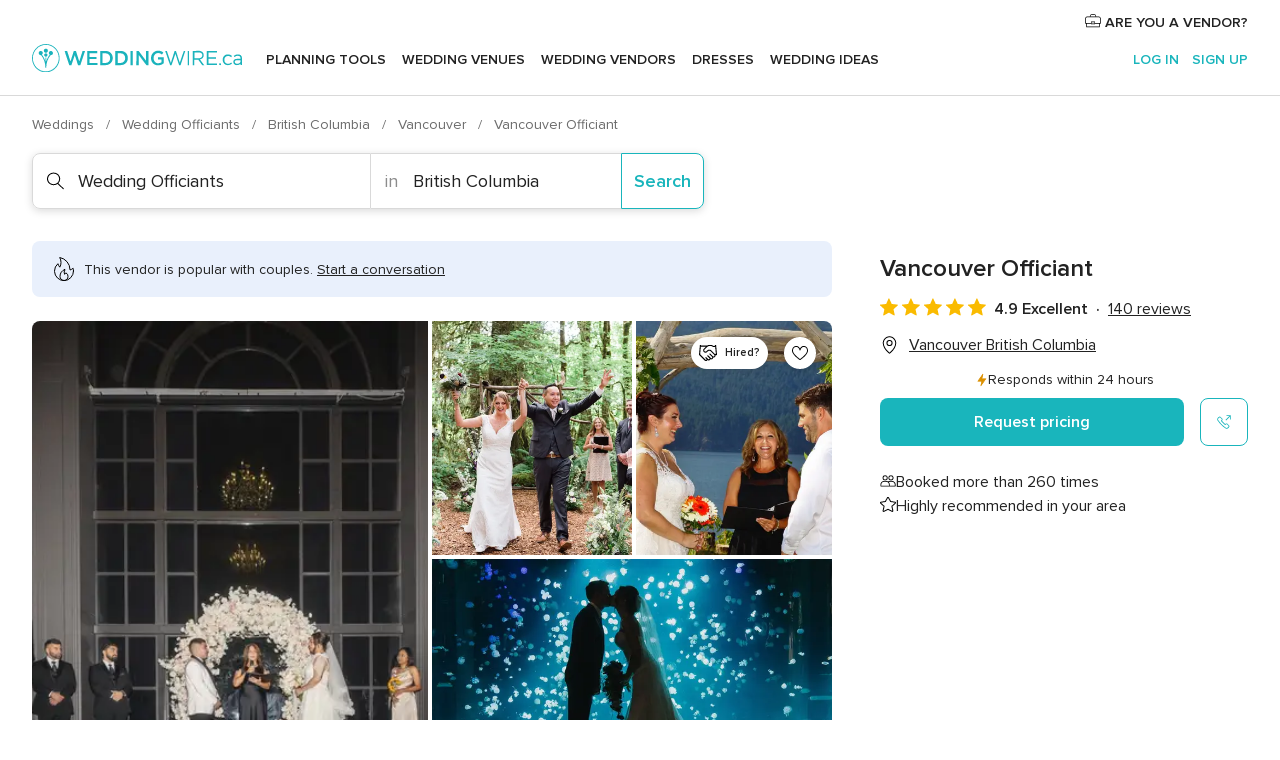

--- FILE ---
content_type: text/html; charset=UTF-8
request_url: https://www.weddingwire.ca/wedding-officiants/vancouver-officiant--e8522
body_size: 40593
content:
<!DOCTYPE html>
<html lang="en-CA" prefix="og: http://ogp.me/ns#">
<head>
<meta http-equiv="Content-Type" content="text/html; charset=utf-8">
<title>Vancouver Officiant - Officiant - Vancouver - Weddingwire.ca</title>
<meta name="description" content="Vancouver Officiant (Wedding Officiants Vancouver). Vancouver Officiant is a boutique team of warm, professional wedding officiants serving couples across British Columbia....">
<meta name="keywords" content="Vancouver Officiant, Wedding Officiants Vancouver Officiant, Wedding Vendors Vancouver Officiant, weddings Vancouver Officiant, wedding Vancouver Officiant, Wedding Officiants Vancouver, Wedding Officiants British Columbia">
<meta name="robots" content="all">
<meta name="distribution" content="global">
<meta name="rating" content="general">
<meta name="pbdate" content="21:28:26 31/01/2026">
<link rel="canonical" href="https://www.weddingwire.ca/wedding-officiants/vancouver-officiant--e8522">
<link rel="alternate" href="android-app://ca.weddingwire.launcher/weddingwireca/m.weddingwire.ca/wedding-officiants/vancouver-officiant--e8522">
<meta name="viewport" content="width=device-width, initial-scale=1.0">
<meta name="apple-custom-itunes-app" content="app-id=1066371932">
<meta name="apple-itunes-app" content="app-id=1066371932, app-argument=https://app.appsflyer.com/id1066371932?pid=WP-iOS-CA&c=WP-CA-LANDINGS&s=ca">
<meta name="google-play-app" content="app-id=ca.weddingwire.launcher">
<link rel="shortcut icon" href="https://www.weddingwire.ca/mobile/assets/img/favicon/favicon.png">
<meta property="fb:pages" content="739882459447289" />
<meta property="fb:app_id" content="913923858728658" />
<meta property="og:type" content="website" />
<meta property="og:title" content="Vancouver Officiant" />
<meta property="og:description" content="Vancouver Officiant is a boutique team of warm, professional wedding officiants serving couples across British Columbia. Known for ceremonies that feel both polished and deeply personal, they craft meaningful moments that reflect each couple’s story" />
<meta property="og:image" content="https://cdn0.weddingwire.ca/vendor/8522/3_2/1280/jpg/shebanits-418_50_8522-176522317091368.jpeg">
<meta property="og:image:secure_url" content="https://cdn0.weddingwire.ca/vendor/8522/3_2/1280/jpg/shebanits-418_50_8522-176522317091368.jpeg">
<meta property="og:image:alt" content="Vancouver Officiant">
<meta property="og:url" content="https://www.weddingwire.ca/wedding-officiants/vancouver-officiant--e8522" />
<meta name="twitter:card" content="summary_large_image" />
<link rel="stylesheet" href="https://www.weddingwire.ca/builds/desktop/css/symfnw-CA1067142-1-20260130-002-1_www_m_/WebBundleResponsiveMarketplaceStorefrontWeddingwire.css">
<script>
var internalTrackingService = internalTrackingService || {
triggerSubmit : function() {},
triggerAbandon : function() {},
loaded : false
};
</script>
<script type="text/javascript">
function getCookie (name) {var b = document.cookie.match('(^|;)\\s*' + name + '\\s*=\\s*([^;]+)'); return b ? unescape(b.pop()) : null}
function overrideOneTrustGeo () {
const otgeoCookie = getCookie('otgeo') || '';
const regexp = /^([A-Za-z]+)(?:,([A-Za-z]+))?$/g;
const matches = [...otgeoCookie.matchAll(regexp)][0];
if (matches) {
const countryCode = matches[1];
const stateCode = matches[2];
const geolocationResponse = {
countryCode
};
if (stateCode) {
geolocationResponse.stateCode = stateCode;
}
return {
geolocationResponse
};
}
}
var OneTrust = overrideOneTrustGeo() || undefined;
</script>
<span class="ot-sdk-show-settings" style="display: none"></span>
<script src="https://cdn.cookielaw.org/scripttemplates/otSDKStub.js" data-language="en-CA" data-domain-script="951c4054-6a93-4e44-98fc-1bde7518af26" data-ignore-ga='true' defer></script>
<script>var isCountryCookiesActiveByDefault=true,CONSENT_ANALYTICS_GROUP="C0002",CONSENT_PERSONALIZATION_GROUP="C0003",CONSENT_TARGETED_ADVERTISING_GROUP="C0004",CONSENT_SOCIAL_MEDIA_GROUP="C0005",cookieConsentContent='',hideCookieConsentLayer= '', OptanonAlertBoxClosed='';hideCookieConsentLayer=getCookie('hideCookieConsentLayer');OptanonAlertBoxClosed=getCookie('OptanonAlertBoxClosed');if(hideCookieConsentLayer==="1"||Boolean(OptanonAlertBoxClosed)){cookieConsentContent=queryStringToJSON(getCookie('OptanonConsent')||'');}function getCookie(e){var o=document.cookie.match("(^|;)\\s*"+e+"\\s*=\\s*([^;]+)");return o?unescape(o.pop()):null}function queryStringToJSON(e){var o=e.split("&"),t={};return o.forEach(function(e){e=e.split("="),t[e[0]]=decodeURIComponent(e[1]||"")}),JSON.parse(JSON.stringify(t))}function isCookieGroupAllowed(e){var o=cookieConsentContent.groups;if("string"!=typeof o){if(!isCountryCookiesActiveByDefault && e===CONSENT_ANALYTICS_GROUP && getCookie('hideCookieConsentLayer')==="1"){return true}return isCountryCookiesActiveByDefault;}for(var t=o.split(","),n=0;n<t.length;n++)if(t[n].indexOf(e,0)>=0)return"1"===t[n].split(":")[1];return!1}function userHasAcceptedTheCookies(){var e=document.getElementsByTagName("body")[0],o=document.createEvent("HTMLEvents");cookieConsentContent=queryStringToJSON(getCookie("OptanonConsent")||""),!0===isCookieGroupAllowed(CONSENT_ANALYTICS_GROUP)&&(o.initEvent("analyticsCookiesHasBeenAccepted",!0,!1),e.dispatchEvent(o)),!0===isCookieGroupAllowed(CONSENT_PERSONALIZATION_GROUP)&&(o.initEvent("personalizationCookiesHasBeenAccepted",!0,!1),e.dispatchEvent(o)),!0===isCookieGroupAllowed(CONSENT_TARGETED_ADVERTISING_GROUP)&&(o.initEvent("targetedAdvertisingCookiesHasBeenAccepted",!0,!1),e.dispatchEvent(o)),!0===isCookieGroupAllowed(CONSENT_SOCIAL_MEDIA_GROUP)&&(o.initEvent("socialMediaAdvertisingCookiesHasBeenAccepted",!0,!1),e.dispatchEvent(o))}</script>
<script>
document.getElementsByTagName('body')[0].addEventListener('oneTrustLoaded', function () {
if (OneTrust.GetDomainData()?.ConsentModel?.Name === 'notice only') {
const cookiePolicyLinkSelector = document.querySelectorAll('.ot-sdk-show-settings')
cookiePolicyLinkSelector.forEach((selector) => {
selector.style.display = 'none'
})
}
})
</script>
<script>
function CMP() {
var body = document.getElementsByTagName('body')[0];
var event = document.createEvent('HTMLEvents');
var callbackIAB = (tcData, success) => {
if (success && (tcData.eventStatus === 'tcloaded' || tcData.eventStatus === 'useractioncomplete')) {
window.__tcfapi('removeEventListener', 2, () => {
}, callbackIAB);
if ((typeof window.Optanon !== "undefined" &&
!window.Optanon.GetDomainData().IsIABEnabled) ||
(tcData.gdprApplies &&
typeof window.Optanon !== "undefined" &&
window.Optanon.GetDomainData().IsIABEnabled &&
getCookie('OptanonAlertBoxClosed'))) {
userHasAcceptedTheCookies();
}
if (isCookieGroupAllowed(CONSENT_ANALYTICS_GROUP) !== true) {
event.initEvent('analyticsCookiesHasBeenDenied', true, false);
body.dispatchEvent(event);
}
if (isCookieGroupAllowed(CONSENT_TARGETED_ADVERTISING_GROUP) !== true) {
event.initEvent('targetedAdvertisingCookiesHasBeenDenied', true, false);
body.dispatchEvent(event);
}
if (tcData.gdprApplies && typeof window.Optanon !== "undefined" && window.Optanon.GetDomainData().IsIABEnabled) {
event.initEvent('IABTcDataReady', true, false);
body.dispatchEvent(event);
} else {
event.initEvent('nonIABCountryDataReady', true, false);
body.dispatchEvent(event);
}
}
}
var cnt = 0;
var consentSetInterval = setInterval(function () {
cnt += 1;
if (cnt === 600) {
userHasAcceptedTheCookies();
clearInterval(consentSetInterval);
}
if (typeof window.Optanon !== "undefined" && !window.Optanon.GetDomainData().IsIABEnabled) {
clearInterval(consentSetInterval);
userHasAcceptedTheCookies();
event.initEvent('oneTrustLoaded', true, false);
body.dispatchEvent(event);
event.initEvent('nonIABCountryDataReady', true, false);
body.dispatchEvent(event);
}
if (typeof window.__tcfapi !== "undefined") {
event.initEvent('oneTrustLoaded', true, false);
body.dispatchEvent(event);
clearInterval(consentSetInterval);
window.__tcfapi('addEventListener', 2, callbackIAB);
}
});
}
function OptanonWrapper() {
CMP();
}
</script>
</head><body>
<script>
var gtagScript = function() { var s = document.createElement("script"), el = document.getElementsByTagName("script")[0]; s.defer = true;
s.src = "https://www.googletagmanager.com/gtag/js?id=G-1E7KLP8YVB";
el.parentNode.insertBefore(s, el);}
window.dataLayer = window.dataLayer || [];
const analyticsGroupOpt = isCookieGroupAllowed(CONSENT_ANALYTICS_GROUP) === true;
const targetedAdsOpt = isCookieGroupAllowed(CONSENT_TARGETED_ADVERTISING_GROUP) === true;
const personalizationOpt = isCookieGroupAllowed(CONSENT_PERSONALIZATION_GROUP) === true;
document.getElementsByTagName('body')[0].addEventListener('targetedAdvertisingCookiesHasBeenAccepted', function () {
gtagScript();
});
if  (targetedAdsOpt || analyticsGroupOpt) {
gtagScript();
}
function gtag(){dataLayer.push(arguments);}
gtag('js', new Date());
gtag('consent', 'default', {
'analytics_storage': analyticsGroupOpt ? 'granted' : 'denied',
'ad_storage': targetedAdsOpt ? 'granted' : 'denied',
'ad_user_data': targetedAdsOpt ? 'granted' : 'denied',
'ad_user_personalization': targetedAdsOpt ? 'granted' : 'denied',
'functionality_storage': targetedAdsOpt ? 'granted' : 'denied',
'personalization_storage': personalizationOpt ? 'granted' : 'denied',
'security_storage': 'granted'
});
gtag('set', 'ads_data_redaction', !analyticsGroupOpt);
gtag('set', 'allow_ad_personalization_signals', analyticsGroupOpt);
gtag('set', 'allow_google_signals', analyticsGroupOpt);
gtag('set', 'allow_interest_groups', analyticsGroupOpt);
gtag('config', 'G-1E7KLP8YVB', { groups: 'analytics', 'send_page_view': false });
gtag('config', 'AW-945252265', { groups: 'adwords' });
</script>

<div id="app-apps-download-banner" class="branch-banner-placeholder branchBannerPlaceholder"></div>

<a class="layoutSkipMain" href="#layoutMain">Skip to main content</a>
<header class="layoutHeader">
<span class="layoutHeader__hamburger app-header-menu-toggle">
<i class="svgIcon app-svg-async svgIcon__list-menu "   data-name="_common/list-menu" data-svg="https://cdn1.weddingwire.ca/assets/svg/optimized/_common/list-menu.svg" data-svg-lazyload="1"></i></span>
<a class="layoutHeader__logoAnchor app-analytics-event-click"
href="https://www.weddingwire.ca/">
<img src="https://www.weddingwire.ca/assets/img/logos/gen_logoHeader.svg"   alt="Weddings"  width="228" height="30"   >
</a>
<nav class="layoutHeader__nav app-header-nav">
<ul class="layoutNavMenu app-header-list">
<li class="layoutNavMenu__header">
<i class="svgIcon app-svg-async svgIcon__close layoutNavMenu__itemClose app-header-menu-toggle"   data-name="_common/close" data-svg="https://cdn1.weddingwire.ca/assets/svg/optimized/_common/close.svg" data-svg-lazyload="1"></i>        </li>
<li class="layoutNavMenu__item app-header-menu-item-openSection layoutNavMenu__item--my_wedding ">
<a href="https://www.weddingwire.ca/my-wedding-planner"
class="layoutNavMenu__anchor app-header-menu-itemAnchor app-analytics-track-event-click "
data-tracking-section="header" data-tracking-category="Navigation" data-tracking-category-authed="1"
data-tracking-dt="tools"                >
Planning Tools                </a>
<i class="svgIcon app-svg-async svgIcon__angleRightBlood layoutNavMenu__anchorArrow"   data-name="_common/angleRightBlood" data-svg="https://cdn1.weddingwire.ca/assets/svg/optimized/_common/angleRightBlood.svg" data-svg-lazyload="1"></i>
<div class="layoutNavMenuTab app-header-menu-itemDropdown">
<div class="layoutNavMenuTab__layout">
<div class="layoutNavMenuTab__header">
<i class="svgIcon app-svg-async svgIcon__angleLeftBlood layoutNavMenuTab__icon app-header-menu-item-closeSection"   data-name="_common/angleLeftBlood" data-svg="https://cdn1.weddingwire.ca/assets/svg/optimized/_common/angleLeftBlood.svg" data-svg-lazyload="1"></i>    <a class="layoutNavMenuTab__title" href="https://www.weddingwire.ca/my-wedding-planner">
My Wedding    </a>
<i class="svgIcon app-svg-async svgIcon__close layoutNavMenuTab__iconClose app-header-menu-toggle"   data-name="_common/close" data-svg="https://cdn1.weddingwire.ca/assets/svg/optimized/_common/close.svg" data-svg-lazyload="1"></i></div>
<div class="layoutNavMenuTabMyWedding">
<div class="layoutNavMenuTabMyWeddingList">
<a class="layoutNavMenuTabMyWedding__title" href="https://www.weddingwire.ca/my-wedding-planner">
Plan your unique wedding        </a>
<ul class="layoutNavMenuTabMyWeddingList__content ">
<li class="layoutNavMenuTabMyWeddingList__item layoutNavMenuTabMyWeddingList__item--viewAll">
<a href="https://www.weddingwire.ca/my-wedding-planner">View all</a>
</li>
<li class="layoutNavMenuTabMyWeddingList__item "
>
<a href="https://www.weddingwire.ca/wedding-to-do-list">
<i class="svgIcon app-svg-async svgIcon__checklist layoutNavMenuTabMyWeddingList__itemIcon"   data-name="tools/categories/checklist" data-svg="https://cdn1.weddingwire.ca/assets/svg/optimized/tools/categories/checklist.svg" data-svg-lazyload="1"></i>                        Checklist                    </a>
</li>
<li class="layoutNavMenuTabMyWeddingList__item "
>
<a href="https://www.weddingwire.ca/wedding-guest-list">
<i class="svgIcon app-svg-async svgIcon__guests layoutNavMenuTabMyWeddingList__itemIcon"   data-name="tools/categories/guests" data-svg="https://cdn1.weddingwire.ca/assets/svg/optimized/tools/categories/guests.svg" data-svg-lazyload="1"></i>                        Guests                    </a>
</li>
<li class="layoutNavMenuTabMyWeddingList__item "
>
<a href="https://www.weddingwire.ca/wedding-table-planner">
<i class="svgIcon app-svg-async svgIcon__tables layoutNavMenuTabMyWeddingList__itemIcon"   data-name="tools/categories/tables" data-svg="https://cdn1.weddingwire.ca/assets/svg/optimized/tools/categories/tables.svg" data-svg-lazyload="1"></i>                        Seating chart                    </a>
</li>
<li class="layoutNavMenuTabMyWeddingList__item "
>
<a href="https://www.weddingwire.ca/wedding-budget-planner">
<i class="svgIcon app-svg-async svgIcon__budget layoutNavMenuTabMyWeddingList__itemIcon"   data-name="tools/categories/budget" data-svg="https://cdn1.weddingwire.ca/assets/svg/optimized/tools/categories/budget.svg" data-svg-lazyload="1"></i>                        Budget                    </a>
</li>
<li class="layoutNavMenuTabMyWeddingList__item "
>
<a href="https://www.weddingwire.ca/my-wedding-vendors">
<i class="svgIcon app-svg-async svgIcon__vendors layoutNavMenuTabMyWeddingList__itemIcon"   data-name="tools/categories/vendors" data-svg="https://cdn1.weddingwire.ca/assets/svg/optimized/tools/categories/vendors.svg" data-svg-lazyload="1"></i>                        Wedding Vendors                    </a>
</li>
<li class="layoutNavMenuTabMyWeddingList__item "
>
<a href="https://www.weddingwire.ca/my-wedding-dresses">
<i class="svgIcon app-svg-async svgIcon__dresses layoutNavMenuTabMyWeddingList__itemIcon"   data-name="tools/categories/dresses" data-svg="https://cdn1.weddingwire.ca/assets/svg/optimized/tools/categories/dresses.svg" data-svg-lazyload="1"></i>                        Dresses                    </a>
</li>
<li class="layoutNavMenuTabMyWeddingList__item "
>
<a href="https://www.weddingwire.ca/website/index.php?actionReferrer=8">
<i class="svgIcon app-svg-async svgIcon__website layoutNavMenuTabMyWeddingList__itemIcon"   data-name="tools/categories/website" data-svg="https://cdn1.weddingwire.ca/assets/svg/optimized/tools/categories/website.svg" data-svg-lazyload="1"></i>                        Wedding Website                    </a>
</li>
<li class="layoutNavMenuTabMyWeddingList__item app-analytics-track-event-click"
data-tracking-category="Navigation"
data-tracking-section="header_venues"
data-tracking-dt="contest"
>
<a href="https://www.weddingwire.ca/contest">
<i class="svgIcon app-svg-async svgIcon__contest layoutNavMenuTabMyWeddingList__itemIcon"   data-name="tools/categories/contest" data-svg="https://cdn1.weddingwire.ca/assets/svg/optimized/tools/categories/contest.svg" data-svg-lazyload="1"></i>                        Contest                    </a>
</li>
</ul>
</div>
<div class="layoutNavMenuTabMyWeddingBanners">
<div class="layoutNavMenuBannerBox app-header-menu-banner app-link "
data-href="https://www.weddingwire.ca/app-weddings"
>
<div class="layoutNavMenuBannerBox__content">
<p class="layoutNavMenuBannerBox__title">Get the WeddingWire app</p>
<span class="layoutNavMenuBannerBox__subtitle">Download the WeddingWire app to plan anytime, anywhere</span>
</div>
<img data-src="https://www.weddingwire.ca/assets/img/logos/square-icon.svg"  class="lazyload layoutNavMenuBannerBox__icon" alt="App icon"  width="60" height="60"  >
</div>
<div class="layoutNavMenuBannerBox app-header-menu-banner app-link "
data-href="https://www.weddingwire.ca/album-wedding-wedshoots"
>
<div class="layoutNavMenuBannerBox__content">
<a class="layoutNavMenuBannerBox__title" href="https://www.weddingwire.ca/album-wedding-wedshoots">Wedshoots</a>
<span class="layoutNavMenuBannerBox__subtitle">Easily collect all of your guests' photos in one album!</span>
</div>
<img data-src="https://www.weddingwire.ca/assets/img/wedshoots/ico_wedshoots.svg"  class="lazyload layoutNavMenuBannerBox__icon" alt="Wedshoots icon"  width="60" height="60"  >
</div>
</div>
</div>    </div>
</div>
</li>
<li class="layoutNavMenu__item app-header-menu-item-openSection layoutNavMenu__item--venues ">
<a href="https://www.weddingwire.ca/wedding-venues"
class="layoutNavMenu__anchor app-header-menu-itemAnchor app-analytics-track-event-click "
data-tracking-section="header" data-tracking-category="Navigation" data-tracking-category-authed="1"
data-tracking-dt="venues"                >
Wedding Venues                </a>
<i class="svgIcon app-svg-async svgIcon__angleRightBlood layoutNavMenu__anchorArrow"   data-name="_common/angleRightBlood" data-svg="https://cdn1.weddingwire.ca/assets/svg/optimized/_common/angleRightBlood.svg" data-svg-lazyload="1"></i>
<div class="layoutNavMenuTab app-header-menu-itemDropdown">
<div class="layoutNavMenuTab__layout">
<div class="layoutNavMenuTab__header">
<i class="svgIcon app-svg-async svgIcon__angleLeftBlood layoutNavMenuTab__icon app-header-menu-item-closeSection"   data-name="_common/angleLeftBlood" data-svg="https://cdn1.weddingwire.ca/assets/svg/optimized/_common/angleLeftBlood.svg" data-svg-lazyload="1"></i>    <a class="layoutNavMenuTab__title" href="https://www.weddingwire.ca/wedding-venues">
Venues    </a>
<i class="svgIcon app-svg-async svgIcon__close layoutNavMenuTab__iconClose app-header-menu-toggle"   data-name="_common/close" data-svg="https://cdn1.weddingwire.ca/assets/svg/optimized/_common/close.svg" data-svg-lazyload="1"></i></div>
<div class="layoutNavMenuTabVenues">
<div class="layoutNavMenuTabVenues__categories">
<div class="layoutNavMenuTabVenuesList">
<a class="layoutNavMenuTabVenues__title"
href="https://www.weddingwire.ca/wedding-venues">
Wedding Venues            </a>
<ul class="layoutNavMenuTabVenuesList__content">
<li class="layoutNavMenuTabVenuesList__item layoutNavMenuTabVenuesList__item--viewAll">
<a href="https://www.weddingwire.ca/wedding-venues">View all</a>
</li>
<li class="layoutNavMenuTabVenuesList__item">
<a href="https://www.weddingwire.ca/hotel-weddings">
Hotel Weddings                        </a>
</li>
<li class="layoutNavMenuTabVenuesList__item">
<a href="https://www.weddingwire.ca/park-weddings">
Park Weddings                        </a>
</li>
<li class="layoutNavMenuTabVenuesList__item">
<a href="https://www.weddingwire.ca/restaurant-weddings">
Restaurant Weddings                        </a>
</li>
<li class="layoutNavMenuTabVenuesList__item">
<a href="https://www.weddingwire.ca/winery-weddings">
Winery Weddings                        </a>
</li>
<li class="layoutNavMenuTabVenuesList__item">
<a href="https://www.weddingwire.ca/farm-weddings">
Farm Weddings                        </a>
</li>
<li class="layoutNavMenuTabVenuesList__item">
<a href="https://www.weddingwire.ca/mansion-weddings">
Mansion Weddings                        </a>
</li>
<li class="layoutNavMenuTabVenuesList__item">
<a href="https://www.weddingwire.ca/wedding-banquet-halls">
Wedding Banquet Halls                        </a>
</li>
<li class="layoutNavMenuTabVenuesList__item">
<a href="https://www.weddingwire.ca/castle-wedding">
Castle wedding                        </a>
</li>
<li class="layoutNavMenuTabVenuesList__item layoutNavMenuTabVenuesList__item--highlight">
<a href="https://www.weddingwire.ca/promotions/wedding-venues">
Deals                        </a>
</li>
</ul>
</div>
</div>
<div class="layoutNavMenuTabVenuesBanners">
<div class="layoutNavMenuBannerBox app-header-menu-banner app-link app-analytics-track-event-click"
data-href="https://www.weddingwire.ca/contest"
data-tracking-section=header_venues                      data-tracking-category=Navigation                      data-tracking-dt=contest         >
<div class="layoutNavMenuBannerBox__content">
<p class="layoutNavMenuBannerBox__title">Win $1,000</p>
<span class="layoutNavMenuBannerBox__subtitle">Earn entries and participate in our monthly contest</span>
</div>
<img class="svgIcon svgIcon__stars layoutNavMenuBannerBox__icon lazyload" data-src="https://cdn1.weddingwire.ca/assets/svg/original/illustration/stars.svg"  alt="illustration stars" width="56" height="56" >    </div>
</div>
</div>
</div>
</div>
</li>
<li class="layoutNavMenu__item app-header-menu-item-openSection layoutNavMenu__item--vendors ">
<a href="https://www.weddingwire.ca/wedding-vendors"
class="layoutNavMenu__anchor app-header-menu-itemAnchor app-analytics-track-event-click "
data-tracking-section="header" data-tracking-category="Navigation" data-tracking-category-authed="1"
data-tracking-dt="vendors"                >
Wedding Vendors                </a>
<i class="svgIcon app-svg-async svgIcon__angleRightBlood layoutNavMenu__anchorArrow"   data-name="_common/angleRightBlood" data-svg="https://cdn1.weddingwire.ca/assets/svg/optimized/_common/angleRightBlood.svg" data-svg-lazyload="1"></i>
<div class="layoutNavMenuTab app-header-menu-itemDropdown">
<div class="layoutNavMenuTab__layout">
<div class="layoutNavMenuTab__header">
<i class="svgIcon app-svg-async svgIcon__angleLeftBlood layoutNavMenuTab__icon app-header-menu-item-closeSection"   data-name="_common/angleLeftBlood" data-svg="https://cdn1.weddingwire.ca/assets/svg/optimized/_common/angleLeftBlood.svg" data-svg-lazyload="1"></i>    <a class="layoutNavMenuTab__title" href="https://www.weddingwire.ca/wedding-vendors">
Vendors    </a>
<i class="svgIcon app-svg-async svgIcon__close layoutNavMenuTab__iconClose app-header-menu-toggle"   data-name="_common/close" data-svg="https://cdn1.weddingwire.ca/assets/svg/optimized/_common/close.svg" data-svg-lazyload="1"></i></div>
<div class="layoutNavMenuTabVendors">
<div class="layoutNavMenuTabVendors__content">
<div class="layoutNavMenuTabVendorsList">
<a class="layoutNavMenuTabVendors__title" href="https://www.weddingwire.ca/wedding-vendors">
Start hiring your vendors            </a>
<ul class="layoutNavMenuTabVendorsList__content">
<li class="layoutNavMenuTabVendorsList__item layoutNavMenuTabVendorsList__item--viewAll">
<a href="https://www.weddingwire.ca/wedding-vendors">View all</a>
</li>
<li class="layoutNavMenuTabVendorsList__item">
<i class="svgIcon app-svg-async svgIcon__categPhoto layoutNavMenuTabVendorsList__itemIcon"   data-name="vendors/categories/categPhoto" data-svg="https://cdn1.weddingwire.ca/assets/svg/optimized/vendors/categories/categPhoto.svg" data-svg-lazyload="1"></i>                        <a href="https://www.weddingwire.ca/wedding-photography">
Wedding Photography                        </a>
</li>
<li class="layoutNavMenuTabVendorsList__item">
<i class="svgIcon app-svg-async svgIcon__categVideo layoutNavMenuTabVendorsList__itemIcon"   data-name="vendors/categories/categVideo" data-svg="https://cdn1.weddingwire.ca/assets/svg/optimized/vendors/categories/categVideo.svg" data-svg-lazyload="1"></i>                        <a href="https://www.weddingwire.ca/wedding-videography">
Wedding Videography                        </a>
</li>
<li class="layoutNavMenuTabVendorsList__item">
<i class="svgIcon app-svg-async svgIcon__categMusic layoutNavMenuTabVendorsList__itemIcon"   data-name="vendors/categories/categMusic" data-svg="https://cdn1.weddingwire.ca/assets/svg/optimized/vendors/categories/categMusic.svg" data-svg-lazyload="1"></i>                        <a href="https://www.weddingwire.ca/wedding-music">
Wedding Music                        </a>
</li>
<li class="layoutNavMenuTabVendorsList__item">
<i class="svgIcon app-svg-async svgIcon__categCatering layoutNavMenuTabVendorsList__itemIcon"   data-name="vendors/categories/categCatering" data-svg="https://cdn1.weddingwire.ca/assets/svg/optimized/vendors/categories/categCatering.svg" data-svg-lazyload="1"></i>                        <a href="https://www.weddingwire.ca/wedding-catering">
Wedding Catering                        </a>
</li>
<li class="layoutNavMenuTabVendorsList__item">
<i class="svgIcon app-svg-async svgIcon__categTransport layoutNavMenuTabVendorsList__itemIcon"   data-name="vendors/categories/categTransport" data-svg="https://cdn1.weddingwire.ca/assets/svg/optimized/vendors/categories/categTransport.svg" data-svg-lazyload="1"></i>                        <a href="https://www.weddingwire.ca/wedding-transportation">
Wedding Transportation                        </a>
</li>
<li class="layoutNavMenuTabVendorsList__item">
<i class="svgIcon app-svg-async svgIcon__categInvite layoutNavMenuTabVendorsList__itemIcon"   data-name="vendors/categories/categInvite" data-svg="https://cdn1.weddingwire.ca/assets/svg/optimized/vendors/categories/categInvite.svg" data-svg-lazyload="1"></i>                        <a href="https://www.weddingwire.ca/wedding-invitations">
Wedding Invitations                        </a>
</li>
<li class="layoutNavMenuTabVendorsList__item">
<i class="svgIcon app-svg-async svgIcon__categGift layoutNavMenuTabVendorsList__itemIcon"   data-name="vendors/categories/categGift" data-svg="https://cdn1.weddingwire.ca/assets/svg/optimized/vendors/categories/categGift.svg" data-svg-lazyload="1"></i>                        <a href="https://www.weddingwire.ca/wedding-favours">
Wedding Favours                        </a>
</li>
<li class="layoutNavMenuTabVendorsList__item">
<i class="svgIcon app-svg-async svgIcon__categFlower layoutNavMenuTabVendorsList__itemIcon"   data-name="vendors/categories/categFlower" data-svg="https://cdn1.weddingwire.ca/assets/svg/optimized/vendors/categories/categFlower.svg" data-svg-lazyload="1"></i>                        <a href="https://www.weddingwire.ca/wedding-flowers">
Wedding Flowers                        </a>
</li>
<li class="layoutNavMenuTabVendorsList__item">
<i class="svgIcon app-svg-async svgIcon__categPlanner layoutNavMenuTabVendorsList__itemIcon"   data-name="vendors/categories/categPlanner" data-svg="https://cdn1.weddingwire.ca/assets/svg/optimized/vendors/categories/categPlanner.svg" data-svg-lazyload="1"></i>                        <a href="https://www.weddingwire.ca/wedding-planning">
Wedding Planning                        </a>
</li>
</ul>
</div>
<div class="layoutNavMenuTabVendorsListOthers">
<p class="layoutNavMenuTabVendorsListOthers__subtitle">Complete your wedding team</p>
<ul class="layoutNavMenuTabVendorsListOthers__container">
<li class="layoutNavMenuTabVendorsListOthers__item">
<a href="https://www.weddingwire.ca/photobooth">
Photobooth                        </a>
</li>
<li class="layoutNavMenuTabVendorsListOthers__item">
<a href="https://www.weddingwire.ca/wedding-officiants">
Wedding Officiants                        </a>
</li>
<li class="layoutNavMenuTabVendorsListOthers__item">
<a href="https://www.weddingwire.ca/event-rentals">
Event Rentals                        </a>
</li>
<li class="layoutNavMenuTabVendorsListOthers__item">
<a href="https://www.weddingwire.ca/wedding-dj">
Wedding DJ                        </a>
</li>
<li class="layoutNavMenuTabVendorsListOthers__item">
<a href="https://www.weddingwire.ca/wedding-cakes">
Wedding Cakes                        </a>
</li>
<li class="layoutNavMenuTabVendorsListOthers__item">
<a href="https://www.weddingwire.ca/wedding-decorations">
Wedding Decorations                        </a>
</li>
<li class="layoutNavMenuTabVendorsListOthers__item">
<a href="https://www.weddingwire.ca/honeymoon">
Honeymoon                        </a>
</li>
<li class="layoutNavMenuTabVendorsListOthers__item">
<a href="https://www.weddingwire.ca/wedding-entertainer">
Wedding Entertainer                        </a>
</li>
<li class="layoutNavMenuTabVendorsListOthers__deals">
<a href="https://www.weddingwire.ca/promotions/wedding-vendors">
Deals                        </a>
</li>
</ul>
</div>
</div>
<div class="layoutNavMenuTabVendorsBanners">
</div>
<div class="layoutNavMenuTabVendorsOtherTabs">
<div class="layoutNavMenuTabVendorsBride">
<p class="layoutNavMenuTabVendorsOtherTabs__subtitle">Brides</p>
<ul class="layoutNavMenuTabVendorsOtherTabsList">
<li class="layoutNavMenuTabVendorsOtherTabsList__item">
<a href="https://www.weddingwire.ca/wedding-makeup">
Wedding Makeup                                </a>
</li>
<li class="layoutNavMenuTabVendorsOtherTabsList__item">
<a href="https://www.weddingwire.ca/wedding-hair">
Wedding Hair                                </a>
</li>
<li class="layoutNavMenuTabVendorsOtherTabsList__item">
<a href="https://www.weddingwire.ca/wedding-jewellery">
Wedding Jewellery                                </a>
</li>
<li class="layoutNavMenuTabVendorsOtherTabsList__item">
<a href="https://www.weddingwire.ca/cocktail-dresses">
Cocktail Dresses                                </a>
</li>
<li class="layoutNavMenuTabVendorsOtherTabsList__item">
<a href="https://www.weddingwire.ca/wedding-accessories">
Wedding Accessories                                </a>
</li>
<li class="layoutNavMenuTabVendorsOtherTabsList__item">
<a href="https://www.weddingwire.ca/wedding-dresses">
Wedding Dresses                                </a>
</li>
<li class="layoutNavMenuTabVendorsOtherTabsList__item layoutNavMenuTabVendorsOtherTabsList__item--deals">
<a href="https://www.weddingwire.ca/promotions/brides">
Deals                            </a>
</li>
</ul>
</div>
<div class="layoutNavMenuTabVendorsGrooms">
<p class="layoutNavMenuTabVendorsOtherTabs__subtitle">Grooms</p>
<ul class="layoutNavMenuTabVendorsOtherTabsList">
<li class="layoutNavMenuTabVendorsOtherTabsList__item">
<a href="https://www.weddingwire.ca/mens-wedding-accessories">
Men's Wedding Accessories                                </a>
</li>
<li class="layoutNavMenuTabVendorsOtherTabsList__item">
<a href="https://www.weddingwire.ca/mens-grooming">
Men's Grooming                                </a>
</li>
<li class="layoutNavMenuTabVendorsOtherTabsList__item">
<a href="https://www.weddingwire.ca/mens-formal-wear">
Men's Formal Wear                                </a>
</li>
<li class="layoutNavMenuTabVendorsOtherTabsList__item layoutNavMenuTabVendorsOtherTabsList__item--deals">
<a href="https://www.weddingwire.ca/promotions/grooms">
Deals                            </a>
</li>
</ul>
</div>
</div>
</div>    </div>
</div>
</li>
<li class="layoutNavMenu__item app-header-menu-item-openSection layoutNavMenu__item--brides layoutNavMenu__item--hidden">
<a href="https://www.weddingwire.ca/brides"
class="layoutNavMenu__anchor app-header-menu-itemAnchor app-analytics-track-event-click "
data-tracking-section="header" data-tracking-category="Navigation" data-tracking-category-authed="1"
>
Brides                </a>
<i class="svgIcon app-svg-async svgIcon__angleRightBlood layoutNavMenu__anchorArrow"   data-name="_common/angleRightBlood" data-svg="https://cdn1.weddingwire.ca/assets/svg/optimized/_common/angleRightBlood.svg" data-svg-lazyload="1"></i>
<div class="layoutNavMenuTab app-header-menu-itemDropdown">
<div class="layoutNavMenuTab__layout">
<div class="layoutNavMenuTab__header">
<i class="svgIcon app-svg-async svgIcon__angleLeftBlood layoutNavMenuTab__icon app-header-menu-item-closeSection"   data-name="_common/angleLeftBlood" data-svg="https://cdn1.weddingwire.ca/assets/svg/optimized/_common/angleLeftBlood.svg" data-svg-lazyload="1"></i>    <a class="layoutNavMenuTab__title" href="https://www.weddingwire.ca/brides">
Brides    </a>
<i class="svgIcon app-svg-async svgIcon__close layoutNavMenuTab__iconClose app-header-menu-toggle"   data-name="_common/close" data-svg="https://cdn1.weddingwire.ca/assets/svg/optimized/_common/close.svg" data-svg-lazyload="1"></i></div>
<div class="layoutNavMenuTabBridesGrooms">
<div class="layoutNavMenuTabBridesGroomsList">
<a class="layoutNavMenuTabBridesGrooms__title" href="https://www.weddingwire.ca/brides">
Brides        </a>
<ul class="layoutNavMenuTabBridesGroomsList__content">
<li class="layoutNavMenuTabBridesGroomsList__item layoutNavMenuTabBridesGroomsList__item--viewAll">
<a href="https://www.weddingwire.ca/brides">View all</a>
</li>
<li class="layoutNavMenuTabBridesGroomsList__item">
<a href="https://www.weddingwire.ca/wedding-makeup">
Wedding Makeup                    </a>
</li>
<li class="layoutNavMenuTabBridesGroomsList__item">
<a href="https://www.weddingwire.ca/wedding-hair">
Wedding Hair                    </a>
</li>
<li class="layoutNavMenuTabBridesGroomsList__item">
<a href="https://www.weddingwire.ca/wedding-jewellery">
Wedding Jewellery                    </a>
</li>
<li class="layoutNavMenuTabBridesGroomsList__item">
<a href="https://www.weddingwire.ca/cocktail-dresses">
Cocktail Dresses                    </a>
</li>
<li class="layoutNavMenuTabBridesGroomsList__item">
<a href="https://www.weddingwire.ca/wedding-accessories">
Wedding Accessories                    </a>
</li>
<li class="layoutNavMenuTabBridesGroomsList__item">
<a href="https://www.weddingwire.ca/wedding-dresses">
Wedding Dresses                    </a>
</li>
<li class="layoutNavMenuTabBridesGroomsList__item layoutNavMenuTabBridesGroomsList__item--highlight">
<a href="https://www.weddingwire.ca/promotions/brides">
Deals                </a>
</li>
</ul>
</div>
<div class="layoutNavMenuTabBridesGroomsBanner">
<div class="layoutNavMenuBannerBox app-header-menu-banner app-link "
data-href="https://www.weddingwire.ca/wedding-dress"
>
<div class="layoutNavMenuBannerBox__content">
<p class="layoutNavMenuBannerBox__title">Wedding Dress Gallery</p>
<span class="layoutNavMenuBannerBox__subtitle">Find your dream wedding dress</span>
</div>
<img class="svgIcon svgIcon__dress layoutNavMenuBannerBox__icon lazyload" data-src="https://cdn1.weddingwire.ca/assets/svg/original/illustration/dress.svg"  alt="illustration dress" width="56" height="56" >    </div>
</div>
</div>    </div>
</div>
</li>
<li class="layoutNavMenu__item app-header-menu-item-openSection layoutNavMenu__item--grooms layoutNavMenu__item--hidden">
<a href="https://www.weddingwire.ca/grooms"
class="layoutNavMenu__anchor app-header-menu-itemAnchor app-analytics-track-event-click "
data-tracking-section="header" data-tracking-category="Navigation" data-tracking-category-authed="1"
>
Grooms                </a>
<i class="svgIcon app-svg-async svgIcon__angleRightBlood layoutNavMenu__anchorArrow"   data-name="_common/angleRightBlood" data-svg="https://cdn1.weddingwire.ca/assets/svg/optimized/_common/angleRightBlood.svg" data-svg-lazyload="1"></i>
<div class="layoutNavMenuTab app-header-menu-itemDropdown">
<div class="layoutNavMenuTab__layout">
<div class="layoutNavMenuTab__header">
<i class="svgIcon app-svg-async svgIcon__angleLeftBlood layoutNavMenuTab__icon app-header-menu-item-closeSection"   data-name="_common/angleLeftBlood" data-svg="https://cdn1.weddingwire.ca/assets/svg/optimized/_common/angleLeftBlood.svg" data-svg-lazyload="1"></i>    <a class="layoutNavMenuTab__title" href="https://www.weddingwire.ca/grooms">
Grooms    </a>
<i class="svgIcon app-svg-async svgIcon__close layoutNavMenuTab__iconClose app-header-menu-toggle"   data-name="_common/close" data-svg="https://cdn1.weddingwire.ca/assets/svg/optimized/_common/close.svg" data-svg-lazyload="1"></i></div>
<div class="layoutNavMenuTabBridesGrooms">
<div class="layoutNavMenuTabBridesGroomsList">
<a class="layoutNavMenuTabBridesGrooms__title" href="https://www.weddingwire.ca/grooms">
Grooms        </a>
<ul class="layoutNavMenuTabBridesGroomsList__content">
<li class="layoutNavMenuTabBridesGroomsList__item layoutNavMenuTabBridesGroomsList__item--viewAll">
<a href="https://www.weddingwire.ca/grooms">View all</a>
</li>
<li class="layoutNavMenuTabBridesGroomsList__item">
<a href="https://www.weddingwire.ca/mens-wedding-accessories">
Men's Wedding Accessories                    </a>
</li>
<li class="layoutNavMenuTabBridesGroomsList__item">
<a href="https://www.weddingwire.ca/mens-grooming">
Men's Grooming                    </a>
</li>
<li class="layoutNavMenuTabBridesGroomsList__item">
<a href="https://www.weddingwire.ca/mens-formal-wear">
Men's Formal Wear                    </a>
</li>
<li class="layoutNavMenuTabBridesGroomsList__item layoutNavMenuTabBridesGroomsList__item--highlight">
<a href="https://www.weddingwire.ca/promotions/grooms">
Deals                </a>
</li>
</ul>
</div>
</div>    </div>
</div>
</li>
<li class="layoutNavMenu__item app-header-menu-item-openSection layoutNavMenu__item--dresses ">
<a href="https://www.weddingwire.ca/wedding-dress"
class="layoutNavMenu__anchor app-header-menu-itemAnchor app-analytics-track-event-click "
data-tracking-section="header" data-tracking-category="Navigation" data-tracking-category-authed="1"
data-tracking-dt="dresses"                >
Dresses                </a>
<i class="svgIcon app-svg-async svgIcon__angleRightBlood layoutNavMenu__anchorArrow"   data-name="_common/angleRightBlood" data-svg="https://cdn1.weddingwire.ca/assets/svg/optimized/_common/angleRightBlood.svg" data-svg-lazyload="1"></i>
<div class="layoutNavMenuTab app-header-menu-itemDropdown">
<div class="layoutNavMenuTab__layout">
<div class="layoutNavMenuTab__header">
<i class="svgIcon app-svg-async svgIcon__angleLeftBlood layoutNavMenuTab__icon app-header-menu-item-closeSection"   data-name="_common/angleLeftBlood" data-svg="https://cdn1.weddingwire.ca/assets/svg/optimized/_common/angleLeftBlood.svg" data-svg-lazyload="1"></i>    <a class="layoutNavMenuTab__title" href="https://www.weddingwire.ca/wedding-dress">
Dresses    </a>
<i class="svgIcon app-svg-async svgIcon__close layoutNavMenuTab__iconClose app-header-menu-toggle"   data-name="_common/close" data-svg="https://cdn1.weddingwire.ca/assets/svg/optimized/_common/close.svg" data-svg-lazyload="1"></i></div>
<div class="layoutNavMenuTabDresses">
<div class="layoutNavMenuTabDressesList">
<a class="layoutNavMenuTabDresses__title" href="https://www.weddingwire.ca/wedding-dress">
Browse the latest wedding looks        </a>
<ul class="layoutNavMenuTabDressesList__content">
<li class="layoutNavMenuTabDressesList__item layoutNavMenuTabDressesList__item--viewAll">
<a href="https://www.weddingwire.ca/wedding-dress">View all</a>
</li>
<li class="layoutNavMenuTabDressesList__item">
<a href="https://www.weddingwire.ca/wedding-dress" class="layoutNavMenuTabDressesList__Link">
<i class="svgIcon app-svg-async svgIcon__bride-dress layoutNavMenuTabDressesList__itemIcon"   data-name="dresses/categories/bride-dress" data-svg="https://cdn1.weddingwire.ca/assets/svg/optimized/dresses/categories/bride-dress.svg" data-svg-lazyload="1"></i>                        Bride                    </a>
</li>
<li class="layoutNavMenuTabDressesList__item">
<a href="https://www.weddingwire.ca/party-dresses" class="layoutNavMenuTabDressesList__Link">
<i class="svgIcon app-svg-async svgIcon__dress layoutNavMenuTabDressesList__itemIcon"   data-name="dresses/categories/dress" data-svg="https://cdn1.weddingwire.ca/assets/svg/optimized/dresses/categories/dress.svg" data-svg-lazyload="1"></i>                        Bridesmaid                    </a>
</li>
</ul>
</div>
<div class="layoutNavMenuTabDressesFeatured">
<p class="layoutNavMenuTabDresses__subtitle">Featured designers</p>
<div class="layoutNavMenuTabDressesFeatured__content">
<a href="https://www.weddingwire.ca/wedding-dress/oreasposa--d256">
<figure class="layoutNavMenuTabDressesFeaturedItem">
<img data-src="https://cdn0.weddingwire.ca/cat/wedding-dress/oreasposa/l1044--mfvr172190.jpg"  class="lazyload layoutNavMenuTabDressesFeaturedItem__image" alt="Oreasposa"  width="290" height="406"  >
<figcaption class="layoutNavMenuTabDressesFeaturedItem__name">Oreasposa</figcaption>
</figure>
</a>
<a href="https://www.weddingwire.ca/wedding-dress/charo-ruiz--d306">
<figure class="layoutNavMenuTabDressesFeaturedItem">
<img data-src="https://cdn0.weddingwire.ca/cat/wedding-dress/charo-ruiz/cr-035--mfvr27781.jpg"  class="lazyload layoutNavMenuTabDressesFeaturedItem__image" alt="Charo Ruiz"  width="290" height="406"  >
<figcaption class="layoutNavMenuTabDressesFeaturedItem__name">Charo Ruiz</figcaption>
</figure>
</a>
<a href="https://www.weddingwire.ca/wedding-dress/miss-kelly-by-the-sposa-group-italia--d257">
<figure class="layoutNavMenuTabDressesFeaturedItem">
<img data-src="https://cdn0.weddingwire.ca/cat/wedding-dress/miss-kelly-by-the-sposa-group-italia/176-34--mfvr59697.jpg"  class="lazyload layoutNavMenuTabDressesFeaturedItem__image" alt="Miss Kelly By The Sposa Group Italia"  width="290" height="406"  >
<figcaption class="layoutNavMenuTabDressesFeaturedItem__name">Miss Kelly By The Sposa Group Italia</figcaption>
</figure>
</a>
<a href="https://www.weddingwire.ca/wedding-dress/manolo-blahnik--d304">
<figure class="layoutNavMenuTabDressesFeaturedItem">
<img data-src="https://cdn0.weddingwire.ca/cat/wedding-dress/manolo-blahnik/imperiale--mfvr27478.jpg"  class="lazyload layoutNavMenuTabDressesFeaturedItem__image" alt="Manolo Blahnik"  width="290" height="406"  >
<figcaption class="layoutNavMenuTabDressesFeaturedItem__name">Manolo Blahnik</figcaption>
</figure>
</a>
<a href="https://www.weddingwire.ca/wedding-dress/justin-alexander--d178">
<figure class="layoutNavMenuTabDressesFeaturedItem">
<img data-src="https://cdn0.weddingwire.ca/cat/wedding-dress/justin-alexander/8807--fvr31155.jpg"  class="lazyload layoutNavMenuTabDressesFeaturedItem__image" alt="Justin Alexander"  width="290" height="406"  >
<figcaption class="layoutNavMenuTabDressesFeaturedItem__name">Justin Alexander</figcaption>
</figure>
</a>
</div>
</div>
</div>
</div>
</div>
</li>
<li class="layoutNavMenu__item app-header-menu-item-openSection layoutNavMenu__item--articles ">
<a href="https://www.weddingwire.ca/wedding-ideas"
class="layoutNavMenu__anchor app-header-menu-itemAnchor app-analytics-track-event-click "
data-tracking-section="header" data-tracking-category="Navigation" data-tracking-category-authed="1"
data-tracking-dt="ideas"                >
Wedding Ideas                </a>
<i class="svgIcon app-svg-async svgIcon__angleRightBlood layoutNavMenu__anchorArrow"   data-name="_common/angleRightBlood" data-svg="https://cdn1.weddingwire.ca/assets/svg/optimized/_common/angleRightBlood.svg" data-svg-lazyload="1"></i>
<div class="layoutNavMenuTab app-header-menu-itemDropdown">
<div class="layoutNavMenuTab__layout">
<div class="layoutNavMenuTab__header">
<i class="svgIcon app-svg-async svgIcon__angleLeftBlood layoutNavMenuTab__icon app-header-menu-item-closeSection"   data-name="_common/angleLeftBlood" data-svg="https://cdn1.weddingwire.ca/assets/svg/optimized/_common/angleLeftBlood.svg" data-svg-lazyload="1"></i>    <a class="layoutNavMenuTab__title" href="https://www.weddingwire.ca/wedding-ideas">
Wedding ideas    </a>
<i class="svgIcon app-svg-async svgIcon__close layoutNavMenuTab__iconClose app-header-menu-toggle"   data-name="_common/close" data-svg="https://cdn1.weddingwire.ca/assets/svg/optimized/_common/close.svg" data-svg-lazyload="1"></i></div>
<div class="layoutNavMenuTabArticles">
<div class="layoutNavMenuTabArticlesList">
<a class="layoutNavMenuTabArticles__title" href="https://www.weddingwire.ca/wedding-ideas">
Wedding inspiration and ideas        </a>
<ul class="layoutNavMenuTabArticlesList__content">
<li class="layoutNavMenuTabArticlesList__item layoutNavMenuTabArticlesList__item--viewAll">
<a href="https://www.weddingwire.ca/wedding-ideas">View all</a>
</li>
<li class="layoutNavMenuTabArticlesList__item">
<a href="https://www.weddingwire.ca/wedding-ideas/planning-basics--t1">
Planning Basics                    </a>
</li>
<li class="layoutNavMenuTabArticlesList__item">
<a href="https://www.weddingwire.ca/wedding-ideas/wedding-ceremony--t2">
Wedding Ceremony                    </a>
</li>
<li class="layoutNavMenuTabArticlesList__item">
<a href="https://www.weddingwire.ca/wedding-ideas/wedding-reception--t3">
Wedding Reception                    </a>
</li>
<li class="layoutNavMenuTabArticlesList__item">
<a href="https://www.weddingwire.ca/wedding-ideas/wedding-services--t4">
Wedding Services                    </a>
</li>
<li class="layoutNavMenuTabArticlesList__item">
<a href="https://www.weddingwire.ca/wedding-ideas/wedding-fashion--t7">
Wedding Fashion                    </a>
</li>
<li class="layoutNavMenuTabArticlesList__item">
<a href="https://www.weddingwire.ca/wedding-ideas/health-and-beauty--t6">
Health and Beauty                    </a>
</li>
<li class="layoutNavMenuTabArticlesList__item">
<a href="https://www.weddingwire.ca/wedding-ideas/travel--t8">
Travel                    </a>
</li>
<li class="layoutNavMenuTabArticlesList__item">
<a href="https://www.weddingwire.ca/wedding-ideas/married-life--t10">
Married Life                    </a>
</li>
<li class="layoutNavMenuTabArticlesList__item">
<a href="https://www.weddingwire.ca/wedding-ideas/events-&-parties--t57">
Events & Parties                    </a>
</li>
</ul>
</div>
<div class="layoutNavMenuTabArticlesBanners">
<div class="layoutNavMenuTabArticlesBannersItem app-header-menu-banner app-link"
data-href="https://www.weddingwire.ca/real-weddings">
<figure class="layoutNavMenuTabArticlesBannersItem__figure">
<img data-src="https://www.weddingwire.ca/assets/img/components/header/tabs/realweddings_banner.jpg" data-srcset="https://www.weddingwire.ca/assets/img/components/header/tabs/realweddings_banner@2x.jpg 2x" class="lazyload layoutNavMenuTabArticlesBannersItem__image" alt="Real Weddings"  width="304" height="90"  >
<figcaption class="layoutNavMenuTabArticlesBannersItem__content">
<a href="https://www.weddingwire.ca/real-weddings"
title="Real Weddings"
class="layoutNavMenuTabArticlesBannersItem__title">Real Weddings</a>
<p class="layoutNavMenuTabArticlesBannersItem__description">
Find wedding inspiration that fits your style with photos from real couples.            </p>
</figcaption>
</figure>
</div>
</div>
</div>    </div>
</div>
</li>
<li class="layoutNavMenu__item app-header-menu-item-openSection layoutNavMenu__item--community ">
<a href="https://community.weddingwire.ca/"
class="layoutNavMenu__anchor app-header-menu-itemAnchor app-analytics-track-event-click "
data-tracking-section="header" data-tracking-category="Navigation" data-tracking-category-authed="1"
data-tracking-dt="community"                >
Community                </a>
<i class="svgIcon app-svg-async svgIcon__angleRightBlood layoutNavMenu__anchorArrow"   data-name="_common/angleRightBlood" data-svg="https://cdn1.weddingwire.ca/assets/svg/optimized/_common/angleRightBlood.svg" data-svg-lazyload="1"></i>
<div class="layoutNavMenuTab app-header-menu-itemDropdown">
<div class="layoutNavMenuTab__layout">
<div class="layoutNavMenuTab__header">
<i class="svgIcon app-svg-async svgIcon__angleLeftBlood layoutNavMenuTab__icon app-header-menu-item-closeSection"   data-name="_common/angleLeftBlood" data-svg="https://cdn1.weddingwire.ca/assets/svg/optimized/_common/angleLeftBlood.svg" data-svg-lazyload="1"></i>    <a class="layoutNavMenuTab__title" href="https://community.weddingwire.ca/">
Community    </a>
<i class="svgIcon app-svg-async svgIcon__close layoutNavMenuTab__iconClose app-header-menu-toggle"   data-name="_common/close" data-svg="https://cdn1.weddingwire.ca/assets/svg/optimized/_common/close.svg" data-svg-lazyload="1"></i></div>
<div class="layoutNavMenuTabCommunity">
<div class="layoutNavMenuTabCommunityList">
<a class="layoutNavMenuTabCommunity__title" href="https://community.weddingwire.ca/">
Community        </a>
<ul class="layoutNavMenuTabCommunityList__content">
<li class="layoutNavMenuTabCommunityList__item layoutNavMenuTabCommunityList__item--viewAll">
<a href="https://community.weddingwire.ca/">View all</a>
</li>
<li class="layoutNavMenuTabCommunityList__item">
<a href="https://community.weddingwire.ca/community/plan-a-wedding">
Plan a wedding                    </a>
</li>
<li class="layoutNavMenuTabCommunityList__item">
<a href="https://community.weddingwire.ca/community/wedding-fashion">
Wedding fashion                    </a>
</li>
<li class="layoutNavMenuTabCommunityList__item">
<a href="https://community.weddingwire.ca/community/before-the-wedding">
Before the wedding                    </a>
</li>
<li class="layoutNavMenuTabCommunityList__item">
<a href="https://community.weddingwire.ca/community/diy">
DIY                    </a>
</li>
<li class="layoutNavMenuTabCommunityList__item">
<a href="https://community.weddingwire.ca/community/honeymoon">
Honeymoon                    </a>
</li>
<li class="layoutNavMenuTabCommunityList__item">
<a href="https://community.weddingwire.ca/community/weddingwire">
WeddingWire                    </a>
</li>
<li class="layoutNavMenuTabCommunityList__item">
<a href="https://community.weddingwire.ca/community/beauty">
Beauty                    </a>
</li>
<li class="layoutNavMenuTabCommunityList__item">
<a href="https://community.weddingwire.ca/community/wedding-reception">
Wedding reception                    </a>
</li>
<li class="layoutNavMenuTabCommunityList__item">
<a href="https://community.weddingwire.ca/community/wedding-ceremony">
Wedding ceremony                    </a>
</li>
<li class="layoutNavMenuTabCommunityList__item">
<a href="https://community.weddingwire.ca/community/just-married">
Just married                    </a>
</li>
<li class="layoutNavMenuTabCommunityList__item">
<a href="https://community.weddingwire.ca/community/famous-weddings">
Famous weddings                    </a>
</li>
<li class="layoutNavMenuTabCommunityList__item">
<a href="https://community.weddingwire.ca/community/living-together">
Living together                    </a>
</li>
<li class="layoutNavMenuTabCommunityList__item">
<a href="https://community.weddingwire.ca/community/contest">
Contest                    </a>
</li>
<li class="layoutNavMenuTabCommunityList__item">
<a href="https://community.weddingwire.ca/community/tech-support">
Tech support                    </a>
</li>
<li class="layoutNavMenuTabCommunityList__item">
<a href="https://community.weddingwire.ca/community/wedding-tests">
Wedding Tests                    </a>
</li>
<li class="layoutNavMenuTabCommunityList__item">
<a href="https://community.weddingwire.ca/community-region">
Local Groups                    </a>
</li>
</ul>
</div>
<div class="layoutNavMenuTabCommunityLast">
<p class="layoutNavMenuTabCommunityLast__subtitle app-header-menu-community app-link"
role="link"
tabindex="0" data-href="https://community.weddingwire.ca/">View the latest</p>
<ul class="layoutNavMenuTabCommunityLast__list">
<li>
<a href="https://community.weddingwire.ca/">
Discussions                    </a>
</li>
<li>
<a href="https://community.weddingwire.ca/photos">
Photos                    </a>
</li>
<li>
<a href="https://community.weddingwire.ca/videos">
Videos                    </a>
</li>
<li>
<a href="https://community.weddingwire.ca/users">
Members                    </a>
</li>
</ul>
</div>
</div>    </div>
</div>
</li>
<li class="layoutNavMenu__itemFooter layoutNavMenu__itemFooter--bordered app-analytics-track-event-click"
data-tracking-section="header"
data-tracking-category="Navigation"
data-tracking-dt="contest"
data-tracking-category-authed="1"
>
<a class="layoutNavMenu__anchorFooter" href="https://www.weddingwire.ca/contest">
<i class="svgIcon app-svg-async svgIcon__celebrate "   data-name="_common/celebrate" data-svg="https://cdn1.weddingwire.ca/assets/svg/optimized/_common/celebrate.svg" data-svg-lazyload="1"></i>                    $1,000 Contest                </a>
</li>
<li class="layoutNavMenu__itemFooter">
<a class="layoutNavMenu__anchorFooter" rel="nofollow" href="https://wedshootsapp.onelink.me/2833772549?pid=WP-Android-CA&amp;c=WP-CA-MOBILE&amp;af_dp=wedshoots%3A%2F%2F">WedShoots</a>
</li>
<li class="layoutNavMenu__itemFooter">
<a class="layoutNavMenu__anchorFooter" rel="nofollow" href="https://weddingwireca.onelink.me/wyjZ?pid=WP-Android-CA&amp;c=WP-CA-MOBILE&amp;af_dp=weddingwireca%3A%2F%2F">Get the WeddingWire app</a>
</li>
<li class="layoutNavMenu__itemFooter layoutNavMenu__itemFooter--bordered">
<a class="layoutNavMenu__anchorFooter" href="https://www.weddingwire.ca/emp-Acceso.php" rel="nofollow">
Vendor Login            </a>
</li>
</ul>
</nav>
<div class="layoutHeader__overlay app-header-menu-toggle app-header-menu-overlay"></div>
<div class="layoutHeader__authArea app-header-auth-area">
<a href="https://www.weddingwire.ca/users-login.php" class="layoutHeader__authNoLoggedAreaMobile" title="User login">
<i class="svgIcon app-svg-async svgIcon__user "   data-name="_common/user" data-svg="https://cdn1.weddingwire.ca/assets/svg/optimized/_common/user.svg" data-svg-lazyload="1"></i>    </a>
<div class="layoutHeader__authNoLoggedArea app-header-auth-area">
<a class="layoutHeader__vendorAuth"
rel="nofollow"
href="https://www.weddingwire.ca/emp-Acceso.php">
<i class="svgIcon app-svg-async svgIcon__briefcase layoutHeader__vendorAuthIcon"   data-name="vendors/briefcase" data-svg="https://cdn1.weddingwire.ca/assets/svg/optimized/vendors/briefcase.svg" data-svg-lazyload="1"></i>    ARE YOU A VENDOR?</a>
<ul class="layoutNavMenuAuth">
<li class="layoutNavMenuAuth__item">
<a href="https://www.weddingwire.ca/users-login.php"
class="layoutNavMenuAuth__anchor">Log in</a>
</li>
<li class="layoutNavMenuAuth__item">
<a href="https://www.weddingwire.ca/users-signup.php"
class="layoutNavMenuAuth__anchor">Sign up</a>
</li>
</ul>    </div>
</div>
</header>
<main id="layoutMain" class="layoutMain">
<div class="app-storefront-native-share hidden"
data-text="Hey! I found this wedding vendor that you might like: https://www.weddingwire.ca/wedding-officiants/vancouver-officiant--e8522?utm_source=share"
data-dialog-title="Share Vancouver Officiant"
data-subject="👀 Look at what I found on Weddingwire.ca"
></div>
<nav class="storefrontBreadcrumb app-storefront-breadcrumb">
<nav class="breadcrumb app-breadcrumb   ">
<ul class="breadcrumb__list">
<li>
<a  href="https://www.weddingwire.ca/">
Weddings                    </a>
</li>
<li>
<a  href="https://www.weddingwire.ca/wedding-officiants">
Wedding Officiants                    </a>
</li>
<li>
<a  href="https://www.weddingwire.ca/wedding-officiants/british-columbia">
British Columbia                    </a>
</li>
<li>
<a  href="https://www.weddingwire.ca/wedding-officiants/british-columbia/vancouver">
Vancouver                    </a>
</li>
<li>
Vancouver Officiant                            </li>
</ul>
</nav>
    </nav>
<div class="storefrontFullSearcher app-searcher-tracking">
<form class="storefrontFullSearcher__form app-searcher app-searcher-form-tracking suggestCategory
app-smart-searcher      app-searcher-simplification"
method="get"
role="search"
action="https://www.weddingwire.ca/busc.php">
<input type="hidden" name="id_grupo" value="">
<input type="hidden" name="id_sector" value="205">
<input type="hidden" name="id_region" value="">
<input type="hidden" name="id_provincia" value="2056">
<input type="hidden" name="id_poblacion" value="">
<input type="hidden" name="id_geozona" value="">
<input type="hidden" name="geoloc" value="0">
<input type="hidden" name="latitude">
<input type="hidden" name="longitude">
<input type="hidden" name="keyword" value="">
<input type="hidden" name="faqs[]" value="">
<input type="hidden" name="capacityRange[]" value="">
<div class="storefrontFullSearcher__category app-filter-searcher-field show-searcher-reset">
<i class="svgIcon app-svg-async svgIcon__search storefrontFullSearcher__categoryIcon"   data-name="_common/search" data-svg="https://cdn1.weddingwire.ca/assets/svg/optimized/_common/search.svg" data-svg-lazyload="1"></i>        <input class="storefrontFullSearcher__input app-filter-searcher-input app-searcher-category-input-tracking app-searcher-category-input"
type="text"
value="Wedding Officiants"
name="txtStrSearch"
data-last-value="Wedding Officiants"
data-placeholder-default="Search vendor category or name"
data-placeholder-focused="Search vendor category or name"
aria-label="Search vendor category or name"
placeholder="Search vendor category or name"
autocomplete="off">
<span class="storefrontFullSearcher__categoryReset app-searcher-reset-category">
<i class="svgIcon app-svg-async svgIcon__close storefrontFullSearcher__categoryResetIcon"   data-name="_common/close" data-svg="https://cdn1.weddingwire.ca/assets/svg/optimized/_common/close.svg" data-svg-lazyload="1"></i>        </span>
<div class="storefrontFullSearcher__placeholder app-filter-searcher-list"></div>
</div>
<div class="storefrontFullSearcher__location">
<span class="storefrontFullSearcher__locationFixedText">in</span>
<input class="storefrontFullSearcher__input app-searcher-location-input app-searcher-location-input-tracking"
type="text"
data-last-value="British Columbia"
data-placeholder-default="Location"
placeholder="Location"
data-placeholder-focused="Location"
aria-label="Location"
value="British Columbia"
name="txtLocSearch"
autocomplete="off">
<span class="storefrontFullSearcher__locationReset app-searcher-reset-location">
<i class="svgIcon app-svg-async svgIcon__close searcher__locationResetIcon"   data-name="_common/close" data-svg="https://cdn1.weddingwire.ca/assets/svg/optimized/_common/close.svg" data-svg-lazyload="1"></i>        </span>
<div class="storefrontFullSearcher__placeholder app-searcher-location-placeholder"></div>
</div>
<button type="submit" class="storefrontFullSearcher__submit app-searcher-submit-button app-searcher-submit-tracking">
Search    </button>
</form>
</div>
<article class="storefront app-main-storefront app-article-storefront app-storefront-heading   app-storefront"
data-vendor-id=8522    data-lite-vendor=""
>
<div class="app-features-container hidden"
data-is-storefront="1"
data-multi-category-vendor-recommended=""
data-is-data-collector-enabled="0"
data-is-vendor-view-enabled="0"
data-is-lead-form-validation-enabled="0"
></div>
<aside class="storefrontHeadingWrap">
<header class="storefrontHeading storefrontHeading--sticky app-storefront-sticky-heading">
<div class="storefrontHeading__titleWrap" data-testid="storefrontHeadingTitle">
<h1 class="storefrontHeading__title">Vancouver Officiant</h1>
</div>
<div class="storefrontHeading__content">
<div class="storefrontHeadingReviews">
<a class="storefrontHeading__item app-heading-quick-link app-heading-global-tracking" href="#reviews" data-section="reviews">
<span class="storefrontHeadingReviews__stars" data-testid="storefrontHeadingReviewsStars">
<i class="svgIcon app-svg-async svgIcon__star storefrontHeadingReviews__icon"   data-name="_common/star" data-svg="https://cdn1.weddingwire.ca/assets/svg/optimized/_common/star.svg" data-svg-lazyload="1"></i>                            <i class="svgIcon app-svg-async svgIcon__star storefrontHeadingReviews__icon"   data-name="_common/star" data-svg="https://cdn1.weddingwire.ca/assets/svg/optimized/_common/star.svg" data-svg-lazyload="1"></i>                            <i class="svgIcon app-svg-async svgIcon__star storefrontHeadingReviews__icon"   data-name="_common/star" data-svg="https://cdn1.weddingwire.ca/assets/svg/optimized/_common/star.svg" data-svg-lazyload="1"></i>                            <i class="svgIcon app-svg-async svgIcon__star storefrontHeadingReviews__icon"   data-name="_common/star" data-svg="https://cdn1.weddingwire.ca/assets/svg/optimized/_common/star.svg" data-svg-lazyload="1"></i>                            <i class="svgIcon app-svg-async svgIcon__star storefrontHeadingReviews__icon"   data-name="_common/star" data-svg="https://cdn1.weddingwire.ca/assets/svg/optimized/_common/star.svg" data-svg-lazyload="1"></i>                                        <span class="srOnly">4.9 out of 5 rating</span>
<strong class="storefrontHeadingReviews__starsValue" data-testid="storefrontHeadingReviewsStarsValue" aria-hidden="true">4.9 Excellent</strong>
</span>
</a>
<a class="storefrontHeading__item app-heading-quick-link app-heading-global-tracking" href="#reviews" data-section="reviews">
<span class="storefrontHeadingReviews__count" data-testid="storefrontHeadingReviewsCount">
140 reviews        </span>
</a>
</div>
<div class="storefrontHeadingLocation storefrontHeading__item" data-testid="storefrontHeadingLocation">
<i class="svgIcon app-svg-async svgIcon__location storefrontHeadingLocation__icon"   data-name="_common/location" data-svg="https://cdn1.weddingwire.ca/assets/svg/optimized/_common/location.svg" data-svg-lazyload="1"></i>                    <div class="storefrontHeadingLocation__label app-heading-global-tracking"  data-section="map">
<a class="app-heading-quick-link" href="#map">
Vancouver British Columbia                                                    </a>
</div>
</div>
</div>
<div class="storefrontHeadingFaqs">
</div>
<div class="storefrontHeadingLeads" data-testid="storefrontHeadingLeads">
<div class="inspireTrust">
<i class="svgIcon app-svg-async svgIcon__thunderShort inspireTrust__icon"   data-name="_common/thunderShort" data-svg="https://cdn1.weddingwire.ca/assets/svg/optimized/_common/thunderShort.svg" data-svg-lazyload="1"></i>    Responds within 24 hours</div>
<button
type="button"
class=" button button--primary storefrontHeading__lead  app-default-simple-lead "
data-storefront-id=""
data-vendor-id="8522"
data-frm-insert=""
data-frm-insert-json="{&quot;desktop&quot;:1,&quot;desktopLogged&quot;:90,&quot;mobile&quot;:20,&quot;mobileLogged&quot;:77}"
data-section="showPhone"
aria-label="Request pricing"
data-tracking-section="storefrontHeader"                            data-lead-with-flexible-dates=""                            data-lead-form-with-services=""                >
Request pricing            </button>
<button
type="button"
class=" storefrontHeading__contactItem storefrontHeading__phone button button--secondary app-default-phone-lead app-heading-global-tracking "
data-storefront-id=""
data-vendor-id="8522"
data-frm-insert=""
data-frm-insert-json="{&quot;desktop&quot;:65,&quot;desktopLogged&quot;:65,&quot;mobile&quot;:66,&quot;mobileLogged&quot;:93}"
data-section="showPhone"
aria-label="Phone number"
data-lead-with-flexible-dates=""                            data-lead-form-with-services=""                            data-is-sign-up-enabled="0"                >
<i class="svgIcon app-svg-async svgIcon__phoneLink "   data-name="_common/phoneLink" data-svg="https://cdn1.weddingwire.ca/assets/svg/optimized/_common/phoneLink.svg" data-svg-lazyload="1"></i>            </button>
</div>
<div class="storefrontHeadingFooterBox">
<div class="storefrontHeadingVendorFeatures app-vendor-facts-feature">
<p class="storefrontHeadingVendorFeatures--item" data-item="booking">
<i class="svgIcon app-svg-async svgIcon__couplesChoice-icon "   data-name="vendors/vendorsFacts/couplesChoice-icon" data-svg="https://cdn1.weddingwire.ca/assets/svg/optimized/vendors/vendorsFacts/couplesChoice-icon.svg" data-svg-lazyload="1"></i>                <span>Booked more than 260 times</span>
</p>
<p class="storefrontHeadingVendorFeatures--item" data-item="review">
<i class="svgIcon app-svg-async svgIcon__outlineStar-icon "   data-name="vendors/vendorsFacts/outlineStar-icon" data-svg="https://cdn1.weddingwire.ca/assets/svg/optimized/vendors/vendorsFacts/outlineStar-icon.svg" data-svg-lazyload="1"></i>                <span>Highly recommended in your area</span>
</p>
</div>
</div>
</header>
</aside>
<div class="storefrontUrgencyBadgetsBanner">

<div class="storefrontUrgencyBadgets app-default-simple-lead  "
    data-storefront-id=""
    data-vendor-id="8522"
    data-frm-insert=""
    data-frm-insert-json="{&quot;desktop&quot;:1,&quot;desktopLogged&quot;:90,&quot;mobile&quot;:20,&quot;mobileLogged&quot;:77}"
                            data-tracking-section="storefrontHeader"                    data-lead-with-flexible-dates=""                    data-lead-form-with-services=""        >
    <i class="svgIcon app-svg-async svgIcon__matchesFire storefrontUrgencyBadgets__icon"   data-name="_common/matchesFire" data-svg="https://cdn1.weddingwire.ca/assets/svg/optimized/_common/matchesFire.svg" data-svg-lazyload="1"></i>    <div class="storefrontUrgencyBadgets__text">
        This vendor is popular with couples. <span>Start a conversation</span>
    </div>
</div>
    </div>
<div class="storefrontVendorMessage">
</div>
<nav class="sectionNavigation storefrontNavigationStatic app-section-navigation-static">
<div class="storefrontNavigationStatic__slider">
<div class="scrollSnap app-scroll-snap-wrapper app-storefront-navigation-static-slider scrollSnap--fullBleed scrollSnap--floatArrows"
role="region" aria-label=" Carrousel">
<button type="button" aria-label="Previous" class="scrollSnap__arrow scrollSnap__arrow--prev app-scroll-snap-prev hidden disabled"><i class="svgIcon app-svg-async svgIcon__arrowLeftThick "   data-name="arrows/arrowLeftThick" data-svg="https://cdn1.weddingwire.ca/assets/svg/optimized/arrows/arrowLeftThick.svg" data-svg-lazyload="1"></i></button>
<div class="scrollSnap__container app-scroll-snap-container app-storefront-navigation-static-slider-container" dir="ltr">
<div class="scrollSnap__item app-scroll-snap-item app-storefront-navigation-static-slider-item"
data-id="0"
data-visualized-slide="false"
><div class="storefrontNavigationStatic__item scrollSnap__item sectionNavigation__itemRelevantInfo">
<a class="storefrontNavigationStatic__anchor app-section-navigation-tracking app-section-navigation-anchor" data-section="description" href="#description">
About            </a>
</div>
</div>
<div class="scrollSnap__item app-scroll-snap-item app-storefront-navigation-static-slider-item"
data-id="1"
data-visualized-slide="false"
><div class="storefrontNavigationStatic__item scrollSnap__item sectionNavigation__itemRelevantInfo">
<a class="storefrontNavigationStatic__anchor app-section-navigation-tracking app-section-navigation-anchor" data-section="faqs" href="#faqs">
FAQ            </a>
</div>
</div>
<div class="scrollSnap__item app-scroll-snap-item app-storefront-navigation-static-slider-item"
data-id="2"
data-visualized-slide="false"
><div class="storefrontNavigationStatic__item scrollSnap__item sectionNavigation__itemRelevantInfo">
<a class="storefrontNavigationStatic__anchor app-section-navigation-tracking app-section-navigation-anchor" data-section="reviews" href="#reviews">
Reviews                    <span class="storefrontNavigationStatic__count">
140            </span>
</a>
</div>
</div>
<div class="scrollSnap__item app-scroll-snap-item app-storefront-navigation-static-slider-item"
data-id="3"
data-visualized-slide="false"
><div class="storefrontNavigationStatic__item scrollSnap__item sectionNavigation__itemRelevantInfo">
<a class="storefrontNavigationStatic__anchor app-section-navigation-tracking app-section-navigation-anchor" data-section="map" href="#map">
Map            </a>
</div>
</div>
</div>
<button type="button" aria-label="Next" class="scrollSnap__arrow scrollSnap__arrow--next app-scroll-snap-next hidden "><i class="svgIcon app-svg-async svgIcon__arrowRightThick "   data-name="arrows/arrowRightThick" data-svg="https://cdn1.weddingwire.ca/assets/svg/optimized/arrows/arrowRightThick.svg" data-svg-lazyload="1"></i></button>
</div>
</div>
</nav>
<section class="storefrontMultiGallery app-gallery-slider app-multi-gallery app-gallery-fullScreen-global-tracking"
data-navigation-bar-count="0"
data-slide-visualiced-count="1"
data-item-slider="52"
data-source-page="paid vendor"
>
<div class="storefrontMultiGallery__content" role="region" aria-label="Vancouver Officiant Carrousel">
<div class="storefrontMultiGallery__actions">

<button type="button" class="storefrontBackLink app-storefront-breadcrumb-backLink storefrontBackLink--organicMode"
   data-href="https://www.weddingwire.ca/wedding-officiants/british-columbia"
   title="Results" >
    <i class="svgIcon app-svg-async svgIcon__arrowShortLeft storefrontBackLink__icon"   data-name="_common/arrowShortLeft" data-svg="https://cdn1.weddingwire.ca/assets/svg/optimized/_common/arrowShortLeft.svg" data-svg-lazyload="1"></i></button>

<button type="button" class="hiredButton app-hired-save-vendor storefrontMultiGallery__vendorBooked"
data-category-id="125"
data-vendor-id="8522"
data-tracking-section=""
data-insert-source="31"
data-status="6"
data-section="hiredButton"
data-is-vendor-saved=""
>
<div class="hiredButton__content hiredButton__disable">
<i class="svgIcon app-svg-async svgIcon__handshake "   data-name="vendors/handshake" data-svg="https://cdn1.weddingwire.ca/assets/svg/optimized/vendors/handshake.svg" data-svg-lazyload="1"></i>        Hired?    </div>
<div class="app-hired-link hiredButton__content hiredButton__enable"
data-href="https://www.weddingwire.ca/tools/VendorsCateg?id_categ=125&amp;status=6"
data-event="EMP_CB_SHOWVENDORS">
<i class="svgIcon app-svg-async svgIcon__checkOutline "   data-name="_common/checkOutline" data-svg="https://cdn1.weddingwire.ca/assets/svg/optimized/_common/checkOutline.svg" data-svg-lazyload="1"></i>        Hired    </div>
</button>
<button type="button" class="storefrontMultiGallery__favorite  favoriteButton app-favorite-save-vendor"
data-vendor-id="8522"
data-id-sector="125"
data-aria-label-saved="Vendor added to Favorites"
data-tracking-section=""
aria-label="Add vendor to Favorites"
aria-pressed="false"
data-testid=""
data-insert-source="2"        >
<i class="svgIcon app-svg-async svgIcon__heartOutline favoriteButton__heartDisable"   data-name="_common/heartOutline" data-svg="https://cdn1.weddingwire.ca/assets/svg/optimized/_common/heartOutline.svg" data-svg-lazyload="1"></i>    <i class="svgIcon app-svg-async svgIcon__heart favoriteButton__heartActive"   data-name="_common/heart" data-svg="https://cdn1.weddingwire.ca/assets/svg/optimized/_common/heart.svg" data-svg-lazyload="1"></i></button>
</div>
<section class="storefrontMultiGallery__scroll app-gallery-slider-container app-scroll-snap-container ">
<span hidden id="vendorId" data-vendor-id="8522"></span>
<figure class="storefrontMultiGallery__item app-scroll-snap-item app-gallery-image-fullscreen-open app-gallery-global-tracking app-open-gallery-tracking storefrontMultiGallery__item--0" data-type="image" data-media="photo" data-type-id="0">
<picture      data-image-name="imageFileName_shebanits-418_50_8522-176522317091368.jpeg">
<source
type="image/webp"
srcset="https://cdn0.weddingwire.ca/vendor/8522/3_2/320/jpg/shebanits-418_50_8522-176522317091368.webp 320w,
https://cdn0.weddingwire.ca/vendor/8522/3_2/640/jpg/shebanits-418_50_8522-176522317091368.webp 640w,
https://cdn0.weddingwire.ca/vendor/8522/3_2/960/jpg/shebanits-418_50_8522-176522317091368.webp 960w,
https://cdn0.weddingwire.ca/vendor/8522/3_2/1280/jpg/shebanits-418_50_8522-176522317091368.webp 1280w,
https://cdn0.weddingwire.ca/vendor/8522/3_2/1920/jpg/shebanits-418_50_8522-176522317091368.webp 1920w" sizes="(min-width: 1024px) 600px, (min-width: 480px) 400px, 100vw">
<img
fetchpriority="high"        srcset="https://cdn0.weddingwire.ca/vendor/8522/3_2/320/jpg/shebanits-418_50_8522-176522317091368.jpeg 320w,
https://cdn0.weddingwire.ca/vendor/8522/3_2/640/jpg/shebanits-418_50_8522-176522317091368.jpeg 640w,
https://cdn0.weddingwire.ca/vendor/8522/3_2/960/jpg/shebanits-418_50_8522-176522317091368.jpeg 960w,
https://cdn0.weddingwire.ca/vendor/8522/3_2/1280/jpg/shebanits-418_50_8522-176522317091368.jpeg 1280w,
https://cdn0.weddingwire.ca/vendor/8522/3_2/1920/jpg/shebanits-418_50_8522-176522317091368.jpeg 1920w"
src="https://cdn0.weddingwire.ca/vendor/8522/3_2/960/jpg/shebanits-418_50_8522-176522317091368.jpeg"
sizes="(min-width: 1024px) 600px, (min-width: 480px) 400px, 100vw"
alt="Vancouver Officiant"
width="640"        height="427"                >
</picture>
<figcaption>Vancouver Officiant</figcaption>
</figure>
<figure class="storefrontMultiGallery__item app-scroll-snap-item app-gallery-image-fullscreen-open app-gallery-global-tracking app-open-gallery-tracking storefrontMultiGallery__item--1" data-type="image" data-media="photo" data-type-id="1">
<picture      data-image-name="imageFileName_courtney-anthony-0210-jelger-tanja-photographerscheerrecessional_50_8522.jpeg">
<source
type="image/webp"
srcset="https://cdn0.weddingwire.ca/vendor/8522/3_2/320/jpg/courtney-anthony-0210-jelger-tanja-photographerscheerrecessional_50_8522.webp 320w,
https://cdn0.weddingwire.ca/vendor/8522/3_2/640/jpg/courtney-anthony-0210-jelger-tanja-photographerscheerrecessional_50_8522.webp 640w,
https://cdn0.weddingwire.ca/vendor/8522/3_2/960/jpg/courtney-anthony-0210-jelger-tanja-photographerscheerrecessional_50_8522.webp 960w,
https://cdn0.weddingwire.ca/vendor/8522/3_2/1280/jpg/courtney-anthony-0210-jelger-tanja-photographerscheerrecessional_50_8522.webp 1280w,
https://cdn0.weddingwire.ca/vendor/8522/3_2/1920/jpg/courtney-anthony-0210-jelger-tanja-photographerscheerrecessional_50_8522.webp 1920w" sizes="(min-width: 1024px) 600px, (min-width: 480px) 400px, 100vw">
<img
srcset="https://cdn0.weddingwire.ca/vendor/8522/3_2/320/jpg/courtney-anthony-0210-jelger-tanja-photographerscheerrecessional_50_8522.jpeg 320w,
https://cdn0.weddingwire.ca/vendor/8522/3_2/640/jpg/courtney-anthony-0210-jelger-tanja-photographerscheerrecessional_50_8522.jpeg 640w,
https://cdn0.weddingwire.ca/vendor/8522/3_2/960/jpg/courtney-anthony-0210-jelger-tanja-photographerscheerrecessional_50_8522.jpeg 960w,
https://cdn0.weddingwire.ca/vendor/8522/3_2/1280/jpg/courtney-anthony-0210-jelger-tanja-photographerscheerrecessional_50_8522.jpeg 1280w,
https://cdn0.weddingwire.ca/vendor/8522/3_2/1920/jpg/courtney-anthony-0210-jelger-tanja-photographerscheerrecessional_50_8522.jpeg 1920w"
src="https://cdn0.weddingwire.ca/vendor/8522/3_2/960/jpg/courtney-anthony-0210-jelger-tanja-photographerscheerrecessional_50_8522.jpeg"
sizes="(min-width: 1024px) 600px, (min-width: 480px) 400px, 100vw"
alt="Chekamus centre - squamish"
width="640"        height="427"                >
</picture>
<figcaption>Chekamus centre - squamish</figcaption>
</figure>
<figure class="storefrontMultiGallery__item app-scroll-snap-item app-gallery-image-fullscreen-open app-gallery-global-tracking app-open-gallery-tracking storefrontMultiGallery__item--2" data-type="image" data-media="photo" data-type-id="2">
<picture      data-image-name="imageFileName_nicoleandjan_50_8522.jpeg">
<source
type="image/webp"
srcset="https://cdn0.weddingwire.ca/vendor/8522/3_2/320/jpeg/nicoleandjan_50_8522.webp 320w,
https://cdn0.weddingwire.ca/vendor/8522/3_2/640/jpeg/nicoleandjan_50_8522.webp 640w,
https://cdn0.weddingwire.ca/vendor/8522/3_2/960/jpeg/nicoleandjan_50_8522.webp 960w,
https://cdn0.weddingwire.ca/vendor/8522/3_2/1280/jpeg/nicoleandjan_50_8522.webp 1280w,
https://cdn0.weddingwire.ca/vendor/8522/3_2/1920/jpeg/nicoleandjan_50_8522.webp 1920w" sizes="(min-width: 1024px) 600px, (min-width: 480px) 400px, 100vw">
<img
srcset="https://cdn0.weddingwire.ca/vendor/8522/3_2/320/jpeg/nicoleandjan_50_8522.jpeg 320w,
https://cdn0.weddingwire.ca/vendor/8522/3_2/640/jpeg/nicoleandjan_50_8522.jpeg 640w,
https://cdn0.weddingwire.ca/vendor/8522/3_2/960/jpeg/nicoleandjan_50_8522.jpeg 960w,
https://cdn0.weddingwire.ca/vendor/8522/3_2/1280/jpeg/nicoleandjan_50_8522.jpeg 1280w,
https://cdn0.weddingwire.ca/vendor/8522/3_2/1920/jpeg/nicoleandjan_50_8522.jpeg 1920w"
src="https://cdn0.weddingwire.ca/vendor/8522/3_2/960/jpeg/nicoleandjan_50_8522.jpeg"
sizes="(min-width: 1024px) 600px, (min-width: 480px) 400px, 100vw"
alt="Cleveland dam"
width="640"        height="427"                loading="lazy">
</picture>
<figcaption>Cleveland dam</figcaption>
</figure>
<figure class="storefrontMultiGallery__item app-scroll-snap-item app-gallery-image-fullscreen-open app-gallery-global-tracking app-open-gallery-tracking storefrontMultiGallery__item--3" data-type="image" data-media="photo" data-type-id="3">
<picture      data-image-name="imageFileName_twopeas-sr-vancouveraquarium-496-1_50_8522.jpeg">
<source
type="image/webp"
srcset="https://cdn0.weddingwire.ca/vendor/8522/3_2/320/jpg/twopeas-sr-vancouveraquarium-496-1_50_8522.webp 320w,
https://cdn0.weddingwire.ca/vendor/8522/3_2/640/jpg/twopeas-sr-vancouveraquarium-496-1_50_8522.webp 640w,
https://cdn0.weddingwire.ca/vendor/8522/3_2/960/jpg/twopeas-sr-vancouveraquarium-496-1_50_8522.webp 960w,
https://cdn0.weddingwire.ca/vendor/8522/3_2/1280/jpg/twopeas-sr-vancouveraquarium-496-1_50_8522.webp 1280w,
https://cdn0.weddingwire.ca/vendor/8522/3_2/1920/jpg/twopeas-sr-vancouveraquarium-496-1_50_8522.webp 1920w" sizes="(min-width: 1024px) 600px, (min-width: 480px) 400px, 100vw">
<img
srcset="https://cdn0.weddingwire.ca/vendor/8522/3_2/320/jpg/twopeas-sr-vancouveraquarium-496-1_50_8522.jpeg 320w,
https://cdn0.weddingwire.ca/vendor/8522/3_2/640/jpg/twopeas-sr-vancouveraquarium-496-1_50_8522.jpeg 640w,
https://cdn0.weddingwire.ca/vendor/8522/3_2/960/jpg/twopeas-sr-vancouveraquarium-496-1_50_8522.jpeg 960w,
https://cdn0.weddingwire.ca/vendor/8522/3_2/1280/jpg/twopeas-sr-vancouveraquarium-496-1_50_8522.jpeg 1280w,
https://cdn0.weddingwire.ca/vendor/8522/3_2/1920/jpg/twopeas-sr-vancouveraquarium-496-1_50_8522.jpeg 1920w"
src="https://cdn0.weddingwire.ca/vendor/8522/3_2/960/jpg/twopeas-sr-vancouveraquarium-496-1_50_8522.jpeg"
sizes="(min-width: 1024px) 600px, (min-width: 480px) 400px, 100vw"
alt="Vancouver aquarium"
width="640"        height="427"                loading="lazy">
</picture>
<figcaption>Vancouver aquarium</figcaption>
</figure>
<figure class="storefrontMultiGallery__item app-scroll-snap-item app-gallery-image-fullscreen-open app-gallery-global-tracking app-open-gallery-tracking " data-type="image" data-media="photo" data-type-id="4">
<picture      data-image-name="imageFileName_vani-jeff-270_50_8522.jpeg">
<source
type="image/webp"
srcset="https://cdn0.weddingwire.ca/vendor/8522/3_2/320/jpg/vani-jeff-270_50_8522.webp 320w,
https://cdn0.weddingwire.ca/vendor/8522/3_2/640/jpg/vani-jeff-270_50_8522.webp 640w,
https://cdn0.weddingwire.ca/vendor/8522/3_2/960/jpg/vani-jeff-270_50_8522.webp 960w,
https://cdn0.weddingwire.ca/vendor/8522/3_2/1280/jpg/vani-jeff-270_50_8522.webp 1280w,
https://cdn0.weddingwire.ca/vendor/8522/3_2/1920/jpg/vani-jeff-270_50_8522.webp 1920w" sizes="(min-width: 1024px) 600px, (min-width: 480px) 400px, 100vw">
<img
srcset="https://cdn0.weddingwire.ca/vendor/8522/3_2/320/jpg/vani-jeff-270_50_8522.jpeg 320w,
https://cdn0.weddingwire.ca/vendor/8522/3_2/640/jpg/vani-jeff-270_50_8522.jpeg 640w,
https://cdn0.weddingwire.ca/vendor/8522/3_2/960/jpg/vani-jeff-270_50_8522.jpeg 960w,
https://cdn0.weddingwire.ca/vendor/8522/3_2/1280/jpg/vani-jeff-270_50_8522.jpeg 1280w,
https://cdn0.weddingwire.ca/vendor/8522/3_2/1920/jpg/vani-jeff-270_50_8522.jpeg 1920w"
src="https://cdn0.weddingwire.ca/vendor/8522/3_2/960/jpg/vani-jeff-270_50_8522.jpeg"
sizes="(min-width: 1024px) 600px, (min-width: 480px) 400px, 100vw"
alt="Pemberton"
width="640"        height="427"                loading="lazy">
</picture>
<figcaption>Pemberton</figcaption>
</figure>
<figure class="storefrontMultiGallery__item app-scroll-snap-item app-gallery-image-fullscreen-open app-gallery-global-tracking app-open-gallery-tracking " data-type="image" data-media="photo" data-type-id="5">
<picture      data-image-name="imageFileName_umbrella_50_8522.jpeg">
<source
type="image/webp"
srcset="https://cdn0.weddingwire.ca/vendor/8522/3_2/320/jpeg/umbrella_50_8522.webp 320w,
https://cdn0.weddingwire.ca/vendor/8522/3_2/640/jpeg/umbrella_50_8522.webp 640w,
https://cdn0.weddingwire.ca/vendor/8522/3_2/960/jpeg/umbrella_50_8522.webp 960w,
https://cdn0.weddingwire.ca/vendor/8522/3_2/1280/jpeg/umbrella_50_8522.webp 1280w,
https://cdn0.weddingwire.ca/vendor/8522/3_2/1920/jpeg/umbrella_50_8522.webp 1920w" sizes="(min-width: 1024px) 600px, (min-width: 480px) 400px, 100vw">
<img
srcset="https://cdn0.weddingwire.ca/vendor/8522/3_2/320/jpeg/umbrella_50_8522.jpeg 320w,
https://cdn0.weddingwire.ca/vendor/8522/3_2/640/jpeg/umbrella_50_8522.jpeg 640w,
https://cdn0.weddingwire.ca/vendor/8522/3_2/960/jpeg/umbrella_50_8522.jpeg 960w,
https://cdn0.weddingwire.ca/vendor/8522/3_2/1280/jpeg/umbrella_50_8522.jpeg 1280w,
https://cdn0.weddingwire.ca/vendor/8522/3_2/1920/jpeg/umbrella_50_8522.jpeg 1920w"
src="https://cdn0.weddingwire.ca/vendor/8522/3_2/960/jpeg/umbrella_50_8522.jpeg"
sizes="(min-width: 1024px) 600px, (min-width: 480px) 400px, 100vw"
alt="Intimate elopement"
width="640"        height="427"                loading="lazy">
</picture>
<figcaption>Intimate elopement</figcaption>
</figure>
<figure class="storefrontMultiGallery__item app-scroll-snap-item app-gallery-image-fullscreen-open app-gallery-global-tracking app-open-gallery-tracking " data-type="image" data-media="photo" data-type-id="6">
<picture      data-image-name="imageFileName_amandaandscott_50_8522.jpeg">
<source
type="image/webp"
srcset="https://cdn0.weddingwire.ca/vendor/8522/3_2/320/jpg/amandaandscott_50_8522.webp 320w,
https://cdn0.weddingwire.ca/vendor/8522/3_2/640/jpg/amandaandscott_50_8522.webp 640w,
https://cdn0.weddingwire.ca/vendor/8522/3_2/960/jpg/amandaandscott_50_8522.webp 960w,
https://cdn0.weddingwire.ca/vendor/8522/3_2/1280/jpg/amandaandscott_50_8522.webp 1280w,
https://cdn0.weddingwire.ca/vendor/8522/3_2/1920/jpg/amandaandscott_50_8522.webp 1920w" sizes="(min-width: 1024px) 600px, (min-width: 480px) 400px, 100vw">
<img
srcset="https://cdn0.weddingwire.ca/vendor/8522/3_2/320/jpg/amandaandscott_50_8522.jpeg 320w,
https://cdn0.weddingwire.ca/vendor/8522/3_2/640/jpg/amandaandscott_50_8522.jpeg 640w,
https://cdn0.weddingwire.ca/vendor/8522/3_2/960/jpg/amandaandscott_50_8522.jpeg 960w,
https://cdn0.weddingwire.ca/vendor/8522/3_2/1280/jpg/amandaandscott_50_8522.jpeg 1280w,
https://cdn0.weddingwire.ca/vendor/8522/3_2/1920/jpg/amandaandscott_50_8522.jpeg 1920w"
src="https://cdn0.weddingwire.ca/vendor/8522/3_2/960/jpg/amandaandscott_50_8522.jpeg"
sizes="(min-width: 1024px) 600px, (min-width: 480px) 400px, 100vw"
alt="Ranch wedding"
width="640"        height="427"                loading="lazy">
</picture>
<figcaption>Ranch wedding</figcaption>
</figure>
<figure class="storefrontMultiGallery__item app-scroll-snap-item app-gallery-image-fullscreen-open app-gallery-global-tracking app-open-gallery-tracking " data-type="image" data-media="photo" data-type-id="7">
<picture      data-image-name="imageFileName_helicopterwedding_50_8522.jpeg">
<source
type="image/webp"
srcset="https://cdn0.weddingwire.ca/vendor/8522/3_2/320/jpg/helicopterwedding_50_8522.webp 320w,
https://cdn0.weddingwire.ca/vendor/8522/3_2/640/jpg/helicopterwedding_50_8522.webp 640w,
https://cdn0.weddingwire.ca/vendor/8522/3_2/960/jpg/helicopterwedding_50_8522.webp 960w,
https://cdn0.weddingwire.ca/vendor/8522/3_2/1280/jpg/helicopterwedding_50_8522.webp 1280w,
https://cdn0.weddingwire.ca/vendor/8522/3_2/1920/jpg/helicopterwedding_50_8522.webp 1920w" sizes="(min-width: 1024px) 600px, (min-width: 480px) 400px, 100vw">
<img
srcset="https://cdn0.weddingwire.ca/vendor/8522/3_2/320/jpg/helicopterwedding_50_8522.jpeg 320w,
https://cdn0.weddingwire.ca/vendor/8522/3_2/640/jpg/helicopterwedding_50_8522.jpeg 640w,
https://cdn0.weddingwire.ca/vendor/8522/3_2/960/jpg/helicopterwedding_50_8522.jpeg 960w,
https://cdn0.weddingwire.ca/vendor/8522/3_2/1280/jpg/helicopterwedding_50_8522.jpeg 1280w,
https://cdn0.weddingwire.ca/vendor/8522/3_2/1920/jpg/helicopterwedding_50_8522.jpeg 1920w"
src="https://cdn0.weddingwire.ca/vendor/8522/3_2/960/jpg/helicopterwedding_50_8522.jpeg"
sizes="(min-width: 1024px) 600px, (min-width: 480px) 400px, 100vw"
alt="Widgeon peak - kristen"
width="640"        height="427"                loading="lazy">
</picture>
<figcaption>Widgeon peak - kristen</figcaption>
</figure>
<figure class="storefrontMultiGallery__item app-scroll-snap-item app-gallery-image-fullscreen-open app-gallery-global-tracking app-open-gallery-tracking " data-type="image" data-media="photo" data-type-id="8">
<picture      data-image-name="imageFileName_swaneset_50_8522.jpeg">
<source
type="image/webp"
srcset="https://cdn0.weddingwire.ca/vendor/8522/3_2/320/jpg/swaneset_50_8522.webp 320w,
https://cdn0.weddingwire.ca/vendor/8522/3_2/640/jpg/swaneset_50_8522.webp 640w,
https://cdn0.weddingwire.ca/vendor/8522/3_2/960/jpg/swaneset_50_8522.webp 960w,
https://cdn0.weddingwire.ca/vendor/8522/3_2/1280/jpg/swaneset_50_8522.webp 1280w,
https://cdn0.weddingwire.ca/vendor/8522/3_2/1920/jpg/swaneset_50_8522.webp 1920w" sizes="(min-width: 1024px) 600px, (min-width: 480px) 400px, 100vw">
<img
srcset="https://cdn0.weddingwire.ca/vendor/8522/3_2/320/jpg/swaneset_50_8522.jpeg 320w,
https://cdn0.weddingwire.ca/vendor/8522/3_2/640/jpg/swaneset_50_8522.jpeg 640w,
https://cdn0.weddingwire.ca/vendor/8522/3_2/960/jpg/swaneset_50_8522.jpeg 960w,
https://cdn0.weddingwire.ca/vendor/8522/3_2/1280/jpg/swaneset_50_8522.jpeg 1280w,
https://cdn0.weddingwire.ca/vendor/8522/3_2/1920/jpg/swaneset_50_8522.jpeg 1920w"
src="https://cdn0.weddingwire.ca/vendor/8522/3_2/960/jpg/swaneset_50_8522.jpeg"
sizes="(min-width: 1024px) 600px, (min-width: 480px) 400px, 100vw"
alt="Swaneset"
width="640"        height="427"                loading="lazy">
</picture>
<figcaption>Swaneset</figcaption>
</figure>
<figure class="storefrontMultiGallery__item app-scroll-snap-item app-gallery-image-fullscreen-open app-gallery-global-tracking app-open-gallery-tracking " data-type="image" data-media="photo" data-type-id="9">
<picture      data-image-name="imageFileName_summerland-waterfront-resort-wedding-0048-50-21909_50_8522.jpeg">
<source
type="image/webp"
srcset="https://cdn0.weddingwire.ca/vendor/8522/3_2/320/jpg/summerland-waterfront-resort-wedding-0048-50-21909_50_8522.webp 320w,
https://cdn0.weddingwire.ca/vendor/8522/3_2/640/jpg/summerland-waterfront-resort-wedding-0048-50-21909_50_8522.webp 640w,
https://cdn0.weddingwire.ca/vendor/8522/3_2/960/jpg/summerland-waterfront-resort-wedding-0048-50-21909_50_8522.webp 960w,
https://cdn0.weddingwire.ca/vendor/8522/3_2/1280/jpg/summerland-waterfront-resort-wedding-0048-50-21909_50_8522.webp 1280w,
https://cdn0.weddingwire.ca/vendor/8522/3_2/1920/jpg/summerland-waterfront-resort-wedding-0048-50-21909_50_8522.webp 1920w" sizes="(min-width: 1024px) 600px, (min-width: 480px) 400px, 100vw">
<img
srcset="https://cdn0.weddingwire.ca/vendor/8522/3_2/320/jpg/summerland-waterfront-resort-wedding-0048-50-21909_50_8522.jpeg 320w,
https://cdn0.weddingwire.ca/vendor/8522/3_2/640/jpg/summerland-waterfront-resort-wedding-0048-50-21909_50_8522.jpeg 640w,
https://cdn0.weddingwire.ca/vendor/8522/3_2/960/jpg/summerland-waterfront-resort-wedding-0048-50-21909_50_8522.jpeg 960w,
https://cdn0.weddingwire.ca/vendor/8522/3_2/1280/jpg/summerland-waterfront-resort-wedding-0048-50-21909_50_8522.jpeg 1280w,
https://cdn0.weddingwire.ca/vendor/8522/3_2/1920/jpg/summerland-waterfront-resort-wedding-0048-50-21909_50_8522.jpeg 1920w"
src="https://cdn0.weddingwire.ca/vendor/8522/3_2/960/jpg/summerland-waterfront-resort-wedding-0048-50-21909_50_8522.jpeg"
sizes="(min-width: 1024px) 600px, (min-width: 480px) 400px, 100vw"
alt="Summerland"
width="640"        height="427"                loading="lazy">
</picture>
<figcaption>Summerland</figcaption>
</figure>
<figure class="storefrontMultiGallery__item app-scroll-snap-item app-gallery-image-fullscreen-open app-gallery-global-tracking app-open-gallery-tracking " data-type="image" data-media="photo" data-type-id="10">
<picture      data-image-name="imageFileName_2018-04-08-15-04-12-370_50_8522.jpeg">
<source
type="image/webp"
srcset="https://cdn0.weddingwire.ca/vendor/8522/3_2/320/jpeg/2018-04-08-15-04-12-370_50_8522.webp 320w,
https://cdn0.weddingwire.ca/vendor/8522/3_2/640/jpeg/2018-04-08-15-04-12-370_50_8522.webp 640w,
https://cdn0.weddingwire.ca/vendor/8522/3_2/960/jpeg/2018-04-08-15-04-12-370_50_8522.webp 960w,
https://cdn0.weddingwire.ca/vendor/8522/3_2/1280/jpeg/2018-04-08-15-04-12-370_50_8522.webp 1280w,
https://cdn0.weddingwire.ca/vendor/8522/3_2/1920/jpeg/2018-04-08-15-04-12-370_50_8522.webp 1920w" sizes="(min-width: 1024px) 600px, (min-width: 480px) 400px, 100vw">
<img
srcset="https://cdn0.weddingwire.ca/vendor/8522/3_2/320/jpeg/2018-04-08-15-04-12-370_50_8522.jpeg 320w,
https://cdn0.weddingwire.ca/vendor/8522/3_2/640/jpeg/2018-04-08-15-04-12-370_50_8522.jpeg 640w,
https://cdn0.weddingwire.ca/vendor/8522/3_2/960/jpeg/2018-04-08-15-04-12-370_50_8522.jpeg 960w,
https://cdn0.weddingwire.ca/vendor/8522/3_2/1280/jpeg/2018-04-08-15-04-12-370_50_8522.jpeg 1280w,
https://cdn0.weddingwire.ca/vendor/8522/3_2/1920/jpeg/2018-04-08-15-04-12-370_50_8522.jpeg 1920w"
src="https://cdn0.weddingwire.ca/vendor/8522/3_2/960/jpeg/2018-04-08-15-04-12-370_50_8522.jpeg"
sizes="(min-width: 1024px) 600px, (min-width: 480px) 400px, 100vw"
alt="Fraser river lodge"
width="640"        height="427"                loading="lazy">
</picture>
<figcaption>Fraser river lodge</figcaption>
</figure>
<figure class="storefrontMultiGallery__item app-scroll-snap-item app-gallery-image-fullscreen-open app-gallery-global-tracking app-open-gallery-tracking " data-type="image" data-media="photo" data-type-id="11">
<picture      data-image-name="imageFileName_2018-07-28-16-31-21-260_50_8522.jpeg">
<source
type="image/webp"
srcset="https://cdn0.weddingwire.ca/vendor/8522/3_2/320/jpeg/2018-07-28-16-31-21-260_50_8522.webp 320w,
https://cdn0.weddingwire.ca/vendor/8522/3_2/640/jpeg/2018-07-28-16-31-21-260_50_8522.webp 640w,
https://cdn0.weddingwire.ca/vendor/8522/3_2/960/jpeg/2018-07-28-16-31-21-260_50_8522.webp 960w,
https://cdn0.weddingwire.ca/vendor/8522/3_2/1280/jpeg/2018-07-28-16-31-21-260_50_8522.webp 1280w,
https://cdn0.weddingwire.ca/vendor/8522/3_2/1920/jpeg/2018-07-28-16-31-21-260_50_8522.webp 1920w" sizes="(min-width: 1024px) 600px, (min-width: 480px) 400px, 100vw">
<img
srcset="https://cdn0.weddingwire.ca/vendor/8522/3_2/320/jpeg/2018-07-28-16-31-21-260_50_8522.jpeg 320w,
https://cdn0.weddingwire.ca/vendor/8522/3_2/640/jpeg/2018-07-28-16-31-21-260_50_8522.jpeg 640w,
https://cdn0.weddingwire.ca/vendor/8522/3_2/960/jpeg/2018-07-28-16-31-21-260_50_8522.jpeg 960w,
https://cdn0.weddingwire.ca/vendor/8522/3_2/1280/jpeg/2018-07-28-16-31-21-260_50_8522.jpeg 1280w,
https://cdn0.weddingwire.ca/vendor/8522/3_2/1920/jpeg/2018-07-28-16-31-21-260_50_8522.jpeg 1920w"
src="https://cdn0.weddingwire.ca/vendor/8522/3_2/960/jpeg/2018-07-28-16-31-21-260_50_8522.jpeg"
sizes="(min-width: 1024px) 600px, (min-width: 480px) 400px, 100vw"
alt="Single tree winery - brian"
width="640"        height="427"                loading="lazy">
</picture>
<figcaption>Single tree winery - brian</figcaption>
</figure>
<figure class="storefrontMultiGallery__item app-scroll-snap-item app-gallery-image-fullscreen-open app-gallery-global-tracking app-open-gallery-tracking " data-type="image" data-media="photo" data-type-id="12">
<picture      data-image-name="imageFileName_2018-08-04-12-48-35-449_50_8522.jpeg">
<source
type="image/webp"
srcset="https://cdn0.weddingwire.ca/vendor/8522/3_2/320/jpeg/2018-08-04-12-48-35-449_50_8522.webp 320w,
https://cdn0.weddingwire.ca/vendor/8522/3_2/640/jpeg/2018-08-04-12-48-35-449_50_8522.webp 640w,
https://cdn0.weddingwire.ca/vendor/8522/3_2/960/jpeg/2018-08-04-12-48-35-449_50_8522.webp 960w,
https://cdn0.weddingwire.ca/vendor/8522/3_2/1280/jpeg/2018-08-04-12-48-35-449_50_8522.webp 1280w,
https://cdn0.weddingwire.ca/vendor/8522/3_2/1920/jpeg/2018-08-04-12-48-35-449_50_8522.webp 1920w" sizes="(min-width: 1024px) 600px, (min-width: 480px) 400px, 100vw">
<img
srcset="https://cdn0.weddingwire.ca/vendor/8522/3_2/320/jpeg/2018-08-04-12-48-35-449_50_8522.jpeg 320w,
https://cdn0.weddingwire.ca/vendor/8522/3_2/640/jpeg/2018-08-04-12-48-35-449_50_8522.jpeg 640w,
https://cdn0.weddingwire.ca/vendor/8522/3_2/960/jpeg/2018-08-04-12-48-35-449_50_8522.jpeg 960w,
https://cdn0.weddingwire.ca/vendor/8522/3_2/1280/jpeg/2018-08-04-12-48-35-449_50_8522.jpeg 1280w,
https://cdn0.weddingwire.ca/vendor/8522/3_2/1920/jpeg/2018-08-04-12-48-35-449_50_8522.jpeg 1920w"
src="https://cdn0.weddingwire.ca/vendor/8522/3_2/960/jpeg/2018-08-04-12-48-35-449_50_8522.jpeg"
sizes="(min-width: 1024px) 600px, (min-width: 480px) 400px, 100vw"
alt="Cultus lake - brian"
width="640"        height="427"                loading="lazy">
</picture>
<figcaption>Cultus lake - brian</figcaption>
</figure>
<figure class="storefrontMultiGallery__item app-scroll-snap-item app-gallery-image-fullscreen-open app-gallery-global-tracking app-open-gallery-tracking " data-type="image" data-media="photo" data-type-id="13">
<picture      data-image-name="imageFileName_0z5a5840_50_8522-160687984660754.jpeg">
<source
type="image/webp"
srcset="https://cdn0.weddingwire.ca/vendor/8522/3_2/320/jpg/0z5a5840_50_8522-160687984660754.webp 320w,
https://cdn0.weddingwire.ca/vendor/8522/3_2/640/jpg/0z5a5840_50_8522-160687984660754.webp 640w,
https://cdn0.weddingwire.ca/vendor/8522/3_2/960/jpg/0z5a5840_50_8522-160687984660754.webp 960w,
https://cdn0.weddingwire.ca/vendor/8522/3_2/1280/jpg/0z5a5840_50_8522-160687984660754.webp 1280w,
https://cdn0.weddingwire.ca/vendor/8522/3_2/1920/jpg/0z5a5840_50_8522-160687984660754.webp 1920w" sizes="(min-width: 1024px) 600px, (min-width: 480px) 400px, 100vw">
<img
srcset="https://cdn0.weddingwire.ca/vendor/8522/3_2/320/jpg/0z5a5840_50_8522-160687984660754.jpeg 320w,
https://cdn0.weddingwire.ca/vendor/8522/3_2/640/jpg/0z5a5840_50_8522-160687984660754.jpeg 640w,
https://cdn0.weddingwire.ca/vendor/8522/3_2/960/jpg/0z5a5840_50_8522-160687984660754.jpeg 960w,
https://cdn0.weddingwire.ca/vendor/8522/3_2/1280/jpg/0z5a5840_50_8522-160687984660754.jpeg 1280w,
https://cdn0.weddingwire.ca/vendor/8522/3_2/1920/jpg/0z5a5840_50_8522-160687984660754.jpeg 1920w"
src="https://cdn0.weddingwire.ca/vendor/8522/3_2/960/jpg/0z5a5840_50_8522-160687984660754.jpeg"
sizes="(min-width: 1024px) 600px, (min-width: 480px) 400px, 100vw"
alt="Bos estate - brian"
width="640"        height="427"                loading="lazy">
</picture>
<figcaption>Bos estate - brian</figcaption>
</figure>
<figure class="storefrontMultiGallery__item app-scroll-snap-item app-gallery-image-fullscreen-open app-gallery-global-tracking app-open-gallery-tracking " data-type="image" data-media="photo" data-type-id="14">
<picture      data-image-name="imageFileName_109a4586_50_8522-160687986774358.jpeg">
<source
type="image/webp"
srcset="https://cdn0.weddingwire.ca/vendor/8522/3_2/320/jpg/109a4586_50_8522-160687986774358.webp 320w,
https://cdn0.weddingwire.ca/vendor/8522/3_2/640/jpg/109a4586_50_8522-160687986774358.webp 640w,
https://cdn0.weddingwire.ca/vendor/8522/3_2/960/jpg/109a4586_50_8522-160687986774358.webp 960w,
https://cdn0.weddingwire.ca/vendor/8522/3_2/1280/jpg/109a4586_50_8522-160687986774358.webp 1280w,
https://cdn0.weddingwire.ca/vendor/8522/3_2/1920/jpg/109a4586_50_8522-160687986774358.webp 1920w" sizes="(min-width: 1024px) 600px, (min-width: 480px) 400px, 100vw">
<img
srcset="https://cdn0.weddingwire.ca/vendor/8522/3_2/320/jpg/109a4586_50_8522-160687986774358.jpeg 320w,
https://cdn0.weddingwire.ca/vendor/8522/3_2/640/jpg/109a4586_50_8522-160687986774358.jpeg 640w,
https://cdn0.weddingwire.ca/vendor/8522/3_2/960/jpg/109a4586_50_8522-160687986774358.jpeg 960w,
https://cdn0.weddingwire.ca/vendor/8522/3_2/1280/jpg/109a4586_50_8522-160687986774358.jpeg 1280w,
https://cdn0.weddingwire.ca/vendor/8522/3_2/1920/jpg/109a4586_50_8522-160687986774358.jpeg 1920w"
src="https://cdn0.weddingwire.ca/vendor/8522/3_2/960/jpg/109a4586_50_8522-160687986774358.jpeg"
sizes="(min-width: 1024px) 600px, (min-width: 480px) 400px, 100vw"
alt="Whytecliff park - jonathan"
width="640"        height="427"                loading="lazy">
</picture>
<figcaption>Whytecliff park - jonathan</figcaption>
</figure>
<figure class="storefrontMultiGallery__item app-scroll-snap-item app-gallery-image-fullscreen-open app-gallery-global-tracking app-open-gallery-tracking " data-type="image" data-media="photo" data-type-id="15">
<picture      data-image-name="imageFileName_2018-02-08-17-01-30-310_50_8522-160687992114669.jpeg">
<source
type="image/webp"
srcset="https://cdn0.weddingwire.ca/vendor/8522/3_2/320/jpeg/2018-02-08-17-01-30-310_50_8522-160687992114669.webp 320w,
https://cdn0.weddingwire.ca/vendor/8522/3_2/640/jpeg/2018-02-08-17-01-30-310_50_8522-160687992114669.webp 640w,
https://cdn0.weddingwire.ca/vendor/8522/3_2/960/jpeg/2018-02-08-17-01-30-310_50_8522-160687992114669.webp 960w,
https://cdn0.weddingwire.ca/vendor/8522/3_2/1280/jpeg/2018-02-08-17-01-30-310_50_8522-160687992114669.webp 1280w,
https://cdn0.weddingwire.ca/vendor/8522/3_2/1920/jpeg/2018-02-08-17-01-30-310_50_8522-160687992114669.webp 1920w" sizes="(min-width: 1024px) 600px, (min-width: 480px) 400px, 100vw">
<img
srcset="https://cdn0.weddingwire.ca/vendor/8522/3_2/320/jpeg/2018-02-08-17-01-30-310_50_8522-160687992114669.jpeg 320w,
https://cdn0.weddingwire.ca/vendor/8522/3_2/640/jpeg/2018-02-08-17-01-30-310_50_8522-160687992114669.jpeg 640w,
https://cdn0.weddingwire.ca/vendor/8522/3_2/960/jpeg/2018-02-08-17-01-30-310_50_8522-160687992114669.jpeg 960w,
https://cdn0.weddingwire.ca/vendor/8522/3_2/1280/jpeg/2018-02-08-17-01-30-310_50_8522-160687992114669.jpeg 1280w,
https://cdn0.weddingwire.ca/vendor/8522/3_2/1920/jpeg/2018-02-08-17-01-30-310_50_8522-160687992114669.jpeg 1920w"
src="https://cdn0.weddingwire.ca/vendor/8522/3_2/960/jpeg/2018-02-08-17-01-30-310_50_8522-160687992114669.jpeg"
sizes="(min-width: 1024px) 600px, (min-width: 480px) 400px, 100vw"
alt="Riverbed - kristen"
width="640"        height="427"                loading="lazy">
</picture>
<figcaption>Riverbed - kristen</figcaption>
</figure>
<figure class="storefrontMultiGallery__item app-scroll-snap-item app-gallery-image-fullscreen-open app-gallery-global-tracking app-open-gallery-tracking " data-type="image" data-media="photo" data-type-id="16">
<picture      data-image-name="imageFileName_2019-06-29-18-36-50-000_50_8522-160687994324632.jpeg">
<source
type="image/webp"
srcset="https://cdn0.weddingwire.ca/vendor/8522/3_2/320/jpeg/2019-06-29-18-36-50-000_50_8522-160687994324632.webp 320w,
https://cdn0.weddingwire.ca/vendor/8522/3_2/640/jpeg/2019-06-29-18-36-50-000_50_8522-160687994324632.webp 640w,
https://cdn0.weddingwire.ca/vendor/8522/3_2/960/jpeg/2019-06-29-18-36-50-000_50_8522-160687994324632.webp 960w,
https://cdn0.weddingwire.ca/vendor/8522/3_2/1280/jpeg/2019-06-29-18-36-50-000_50_8522-160687994324632.webp 1280w,
https://cdn0.weddingwire.ca/vendor/8522/3_2/1920/jpeg/2019-06-29-18-36-50-000_50_8522-160687994324632.webp 1920w" sizes="(min-width: 1024px) 600px, (min-width: 480px) 400px, 100vw">
<img
srcset="https://cdn0.weddingwire.ca/vendor/8522/3_2/320/jpeg/2019-06-29-18-36-50-000_50_8522-160687994324632.jpeg 320w,
https://cdn0.weddingwire.ca/vendor/8522/3_2/640/jpeg/2019-06-29-18-36-50-000_50_8522-160687994324632.jpeg 640w,
https://cdn0.weddingwire.ca/vendor/8522/3_2/960/jpeg/2019-06-29-18-36-50-000_50_8522-160687994324632.jpeg 960w,
https://cdn0.weddingwire.ca/vendor/8522/3_2/1280/jpeg/2019-06-29-18-36-50-000_50_8522-160687994324632.jpeg 1280w,
https://cdn0.weddingwire.ca/vendor/8522/3_2/1920/jpeg/2019-06-29-18-36-50-000_50_8522-160687994324632.jpeg 1920w"
src="https://cdn0.weddingwire.ca/vendor/8522/3_2/960/jpeg/2019-06-29-18-36-50-000_50_8522-160687994324632.jpeg"
sizes="(min-width: 1024px) 600px, (min-width: 480px) 400px, 100vw"
alt="Brockhouse restaurant"
width="640"        height="427"                loading="lazy">
</picture>
<figcaption>Brockhouse restaurant</figcaption>
</figure>
<figure class="storefrontMultiGallery__item app-scroll-snap-item app-gallery-image-fullscreen-open app-gallery-global-tracking app-open-gallery-tracking " data-type="image" data-media="photo" data-type-id="17">
<picture      data-image-name="imageFileName_2019-07-30-11-06-31-974_50_8522-160687995886382.jpeg">
<source
type="image/webp"
srcset="https://cdn0.weddingwire.ca/vendor/8522/3_2/320/jpeg/2019-07-30-11-06-31-974_50_8522-160687995886382.webp 320w,
https://cdn0.weddingwire.ca/vendor/8522/3_2/640/jpeg/2019-07-30-11-06-31-974_50_8522-160687995886382.webp 640w,
https://cdn0.weddingwire.ca/vendor/8522/3_2/960/jpeg/2019-07-30-11-06-31-974_50_8522-160687995886382.webp 960w,
https://cdn0.weddingwire.ca/vendor/8522/3_2/1280/jpeg/2019-07-30-11-06-31-974_50_8522-160687995886382.webp 1280w,
https://cdn0.weddingwire.ca/vendor/8522/3_2/1920/jpeg/2019-07-30-11-06-31-974_50_8522-160687995886382.webp 1920w" sizes="(min-width: 1024px) 600px, (min-width: 480px) 400px, 100vw">
<img
srcset="https://cdn0.weddingwire.ca/vendor/8522/3_2/320/jpeg/2019-07-30-11-06-31-974_50_8522-160687995886382.jpeg 320w,
https://cdn0.weddingwire.ca/vendor/8522/3_2/640/jpeg/2019-07-30-11-06-31-974_50_8522-160687995886382.jpeg 640w,
https://cdn0.weddingwire.ca/vendor/8522/3_2/960/jpeg/2019-07-30-11-06-31-974_50_8522-160687995886382.jpeg 960w,
https://cdn0.weddingwire.ca/vendor/8522/3_2/1280/jpeg/2019-07-30-11-06-31-974_50_8522-160687995886382.jpeg 1280w,
https://cdn0.weddingwire.ca/vendor/8522/3_2/1920/jpeg/2019-07-30-11-06-31-974_50_8522-160687995886382.jpeg 1920w"
src="https://cdn0.weddingwire.ca/vendor/8522/3_2/960/jpeg/2019-07-30-11-06-31-974_50_8522-160687995886382.jpeg"
sizes="(min-width: 1024px) 600px, (min-width: 480px) 400px, 100vw"
alt="Whytecliff park - kris"
width="640"        height="427"                loading="lazy">
</picture>
<figcaption>Whytecliff park - kris</figcaption>
</figure>
<figure class="storefrontMultiGallery__item app-scroll-snap-item app-gallery-image-fullscreen-open app-gallery-global-tracking app-open-gallery-tracking " data-type="image" data-media="photo" data-type-id="18">
<picture      data-image-name="imageFileName_2019-09-29-20-12-15-000_50_8522-160687997746125.jpeg">
<source
type="image/webp"
srcset="https://cdn0.weddingwire.ca/vendor/8522/3_2/320/jpeg/2019-09-29-20-12-15-000_50_8522-160687997746125.webp 320w,
https://cdn0.weddingwire.ca/vendor/8522/3_2/640/jpeg/2019-09-29-20-12-15-000_50_8522-160687997746125.webp 640w,
https://cdn0.weddingwire.ca/vendor/8522/3_2/960/jpeg/2019-09-29-20-12-15-000_50_8522-160687997746125.webp 960w,
https://cdn0.weddingwire.ca/vendor/8522/3_2/1280/jpeg/2019-09-29-20-12-15-000_50_8522-160687997746125.webp 1280w,
https://cdn0.weddingwire.ca/vendor/8522/3_2/1920/jpeg/2019-09-29-20-12-15-000_50_8522-160687997746125.webp 1920w" sizes="(min-width: 1024px) 600px, (min-width: 480px) 400px, 100vw">
<img
srcset="https://cdn0.weddingwire.ca/vendor/8522/3_2/320/jpeg/2019-09-29-20-12-15-000_50_8522-160687997746125.jpeg 320w,
https://cdn0.weddingwire.ca/vendor/8522/3_2/640/jpeg/2019-09-29-20-12-15-000_50_8522-160687997746125.jpeg 640w,
https://cdn0.weddingwire.ca/vendor/8522/3_2/960/jpeg/2019-09-29-20-12-15-000_50_8522-160687997746125.jpeg 960w,
https://cdn0.weddingwire.ca/vendor/8522/3_2/1280/jpeg/2019-09-29-20-12-15-000_50_8522-160687997746125.jpeg 1280w,
https://cdn0.weddingwire.ca/vendor/8522/3_2/1920/jpeg/2019-09-29-20-12-15-000_50_8522-160687997746125.jpeg 1920w"
src="https://cdn0.weddingwire.ca/vendor/8522/3_2/960/jpeg/2019-09-29-20-12-15-000_50_8522-160687997746125.jpeg"
sizes="(min-width: 1024px) 600px, (min-width: 480px) 400px, 100vw"
alt="Brix & mortar - cory"
width="640"        height="427"                loading="lazy">
</picture>
<figcaption>Brix & mortar - cory</figcaption>
</figure>
<figure class="storefrontMultiGallery__item app-scroll-snap-item app-gallery-image-fullscreen-open app-gallery-global-tracking app-open-gallery-tracking " data-type="image" data-media="photo" data-type-id="19">
<picture      data-image-name="imageFileName_2020-01-01-14-59-43-432_50_8522-160687999513058.jpeg">
<source
type="image/webp"
srcset="https://cdn0.weddingwire.ca/vendor/8522/3_2/320/jpeg/2020-01-01-14-59-43-432_50_8522-160687999513058.webp 320w,
https://cdn0.weddingwire.ca/vendor/8522/3_2/640/jpeg/2020-01-01-14-59-43-432_50_8522-160687999513058.webp 640w,
https://cdn0.weddingwire.ca/vendor/8522/3_2/960/jpeg/2020-01-01-14-59-43-432_50_8522-160687999513058.webp 960w,
https://cdn0.weddingwire.ca/vendor/8522/3_2/1280/jpeg/2020-01-01-14-59-43-432_50_8522-160687999513058.webp 1280w,
https://cdn0.weddingwire.ca/vendor/8522/3_2/1920/jpeg/2020-01-01-14-59-43-432_50_8522-160687999513058.webp 1920w" sizes="(min-width: 1024px) 600px, (min-width: 480px) 400px, 100vw">
<img
srcset="https://cdn0.weddingwire.ca/vendor/8522/3_2/320/jpeg/2020-01-01-14-59-43-432_50_8522-160687999513058.jpeg 320w,
https://cdn0.weddingwire.ca/vendor/8522/3_2/640/jpeg/2020-01-01-14-59-43-432_50_8522-160687999513058.jpeg 640w,
https://cdn0.weddingwire.ca/vendor/8522/3_2/960/jpeg/2020-01-01-14-59-43-432_50_8522-160687999513058.jpeg 960w,
https://cdn0.weddingwire.ca/vendor/8522/3_2/1280/jpeg/2020-01-01-14-59-43-432_50_8522-160687999513058.jpeg 1280w,
https://cdn0.weddingwire.ca/vendor/8522/3_2/1920/jpeg/2020-01-01-14-59-43-432_50_8522-160687999513058.jpeg 1920w"
src="https://cdn0.weddingwire.ca/vendor/8522/3_2/960/jpeg/2020-01-01-14-59-43-432_50_8522-160687999513058.jpeg"
sizes="(min-width: 1024px) 600px, (min-width: 480px) 400px, 100vw"
alt="Bridges restaurant"
width="640"        height="427"                loading="lazy">
</picture>
<figcaption>Bridges restaurant</figcaption>
</figure>
<figure class="storefrontMultiGallery__item app-scroll-snap-item app-gallery-image-fullscreen-open app-gallery-global-tracking app-open-gallery-tracking " data-type="image" data-media="photo" data-type-id="20">
<picture      data-image-name="imageFileName_img-1318_50_8522-160688012543115.jpeg">
<source
type="image/webp"
srcset="https://cdn0.weddingwire.ca/vendor/8522/3_2/320/jpg/img-1318_50_8522-160688012543115.webp 320w,
https://cdn0.weddingwire.ca/vendor/8522/3_2/640/jpg/img-1318_50_8522-160688012543115.webp 640w,
https://cdn0.weddingwire.ca/vendor/8522/3_2/960/jpg/img-1318_50_8522-160688012543115.webp 960w,
https://cdn0.weddingwire.ca/vendor/8522/3_2/1280/jpg/img-1318_50_8522-160688012543115.webp 1280w,
https://cdn0.weddingwire.ca/vendor/8522/3_2/1920/jpg/img-1318_50_8522-160688012543115.webp 1920w" sizes="(min-width: 1024px) 600px, (min-width: 480px) 400px, 100vw">
<img
srcset="https://cdn0.weddingwire.ca/vendor/8522/3_2/320/jpg/img-1318_50_8522-160688012543115.jpeg 320w,
https://cdn0.weddingwire.ca/vendor/8522/3_2/640/jpg/img-1318_50_8522-160688012543115.jpeg 640w,
https://cdn0.weddingwire.ca/vendor/8522/3_2/960/jpg/img-1318_50_8522-160688012543115.jpeg 960w,
https://cdn0.weddingwire.ca/vendor/8522/3_2/1280/jpg/img-1318_50_8522-160688012543115.jpeg 1280w,
https://cdn0.weddingwire.ca/vendor/8522/3_2/1920/jpg/img-1318_50_8522-160688012543115.jpeg 1920w"
src="https://cdn0.weddingwire.ca/vendor/8522/3_2/960/jpg/img-1318_50_8522-160688012543115.jpeg"
sizes="(min-width: 1024px) 600px, (min-width: 480px) 400px, 100vw"
alt="Rowena's inn"
width="640"        height="427"                loading="lazy">
</picture>
<figcaption>Rowena's inn</figcaption>
</figure>
<figure class="storefrontMultiGallery__item app-scroll-snap-item app-gallery-image-fullscreen-open app-gallery-global-tracking app-open-gallery-tracking " data-type="image" data-media="photo" data-type-id="21">
<picture      data-image-name="imageFileName_img-1700_50_8522-160688024870506.jpeg">
<source
type="image/webp"
srcset="https://cdn0.weddingwire.ca/vendor/8522/3_2/320/jpg/img-1700_50_8522-160688024870506.webp 320w,
https://cdn0.weddingwire.ca/vendor/8522/3_2/640/jpg/img-1700_50_8522-160688024870506.webp 640w,
https://cdn0.weddingwire.ca/vendor/8522/3_2/960/jpg/img-1700_50_8522-160688024870506.webp 960w,
https://cdn0.weddingwire.ca/vendor/8522/3_2/1280/jpg/img-1700_50_8522-160688024870506.webp 1280w,
https://cdn0.weddingwire.ca/vendor/8522/3_2/1920/jpg/img-1700_50_8522-160688024870506.webp 1920w" sizes="(min-width: 1024px) 600px, (min-width: 480px) 400px, 100vw">
<img
srcset="https://cdn0.weddingwire.ca/vendor/8522/3_2/320/jpg/img-1700_50_8522-160688024870506.jpeg 320w,
https://cdn0.weddingwire.ca/vendor/8522/3_2/640/jpg/img-1700_50_8522-160688024870506.jpeg 640w,
https://cdn0.weddingwire.ca/vendor/8522/3_2/960/jpg/img-1700_50_8522-160688024870506.jpeg 960w,
https://cdn0.weddingwire.ca/vendor/8522/3_2/1280/jpg/img-1700_50_8522-160688024870506.jpeg 1280w,
https://cdn0.weddingwire.ca/vendor/8522/3_2/1920/jpg/img-1700_50_8522-160688024870506.jpeg 1920w"
src="https://cdn0.weddingwire.ca/vendor/8522/3_2/960/jpg/img-1700_50_8522-160688024870506.jpeg"
sizes="(min-width: 1024px) 600px, (min-width: 480px) 400px, 100vw"
alt="Bos estate"
width="640"        height="427"                loading="lazy">
</picture>
<figcaption>Bos estate</figcaption>
</figure>
<figure class="storefrontMultiGallery__item app-scroll-snap-item app-gallery-image-fullscreen-open app-gallery-global-tracking app-open-gallery-tracking " data-type="image" data-media="photo" data-type-id="22">
<picture      data-image-name="imageFileName_img-1778_50_8522-160710592036642.jpeg">
<source
type="image/webp"
srcset="https://cdn0.weddingwire.ca/vendor/8522/3_2/320/jpg/img-1778_50_8522-160710592036642.webp 320w,
https://cdn0.weddingwire.ca/vendor/8522/3_2/640/jpg/img-1778_50_8522-160710592036642.webp 640w,
https://cdn0.weddingwire.ca/vendor/8522/3_2/960/jpg/img-1778_50_8522-160710592036642.webp 960w,
https://cdn0.weddingwire.ca/vendor/8522/3_2/1280/jpg/img-1778_50_8522-160710592036642.webp 1280w,
https://cdn0.weddingwire.ca/vendor/8522/3_2/1920/jpg/img-1778_50_8522-160710592036642.webp 1920w" sizes="(min-width: 1024px) 600px, (min-width: 480px) 400px, 100vw">
<img
srcset="https://cdn0.weddingwire.ca/vendor/8522/3_2/320/jpg/img-1778_50_8522-160710592036642.jpeg 320w,
https://cdn0.weddingwire.ca/vendor/8522/3_2/640/jpg/img-1778_50_8522-160710592036642.jpeg 640w,
https://cdn0.weddingwire.ca/vendor/8522/3_2/960/jpg/img-1778_50_8522-160710592036642.jpeg 960w,
https://cdn0.weddingwire.ca/vendor/8522/3_2/1280/jpg/img-1778_50_8522-160710592036642.jpeg 1280w,
https://cdn0.weddingwire.ca/vendor/8522/3_2/1920/jpg/img-1778_50_8522-160710592036642.jpeg 1920w"
src="https://cdn0.weddingwire.ca/vendor/8522/3_2/960/jpg/img-1778_50_8522-160710592036642.jpeg"
sizes="(min-width: 1024px) 600px, (min-width: 480px) 400px, 100vw"
alt="The wallace - megan"
width="640"        height="427"                loading="lazy">
</picture>
<figcaption>The wallace - megan</figcaption>
</figure>
<figure class="storefrontMultiGallery__item app-scroll-snap-item app-gallery-image-fullscreen-open app-gallery-global-tracking app-open-gallery-tracking " data-type="image" data-media="photo" data-type-id="23">
<picture      data-image-name="imageFileName_img-1779_50_8522-160710592742423.jpeg">
<source
type="image/webp"
srcset="https://cdn0.weddingwire.ca/vendor/8522/3_2/320/jpg/img-1779_50_8522-160710592742423.webp 320w,
https://cdn0.weddingwire.ca/vendor/8522/3_2/640/jpg/img-1779_50_8522-160710592742423.webp 640w,
https://cdn0.weddingwire.ca/vendor/8522/3_2/960/jpg/img-1779_50_8522-160710592742423.webp 960w,
https://cdn0.weddingwire.ca/vendor/8522/3_2/1280/jpg/img-1779_50_8522-160710592742423.webp 1280w,
https://cdn0.weddingwire.ca/vendor/8522/3_2/1920/jpg/img-1779_50_8522-160710592742423.webp 1920w" sizes="(min-width: 1024px) 600px, (min-width: 480px) 400px, 100vw">
<img
srcset="https://cdn0.weddingwire.ca/vendor/8522/3_2/320/jpg/img-1779_50_8522-160710592742423.jpeg 320w,
https://cdn0.weddingwire.ca/vendor/8522/3_2/640/jpg/img-1779_50_8522-160710592742423.jpeg 640w,
https://cdn0.weddingwire.ca/vendor/8522/3_2/960/jpg/img-1779_50_8522-160710592742423.jpeg 960w,
https://cdn0.weddingwire.ca/vendor/8522/3_2/1280/jpg/img-1779_50_8522-160710592742423.jpeg 1280w,
https://cdn0.weddingwire.ca/vendor/8522/3_2/1920/jpg/img-1779_50_8522-160710592742423.jpeg 1920w"
src="https://cdn0.weddingwire.ca/vendor/8522/3_2/960/jpg/img-1779_50_8522-160710592742423.jpeg"
sizes="(min-width: 1024px) 600px, (min-width: 480px) 400px, 100vw"
alt="Deer lake park - stephanie"
width="640"        height="427"                loading="lazy">
</picture>
<figcaption>Deer lake park - stephanie</figcaption>
</figure>
<figure class="storefrontMultiGallery__item app-scroll-snap-item app-gallery-image-fullscreen-open app-gallery-global-tracking app-open-gallery-tracking " data-type="image" data-media="photo" data-type-id="24">
<picture      data-image-name="imageFileName_img-1780_50_8522-160710593480791.jpeg">
<source
type="image/webp"
srcset="https://cdn0.weddingwire.ca/vendor/8522/3_2/320/jpg/img-1780_50_8522-160710593480791.webp 320w,
https://cdn0.weddingwire.ca/vendor/8522/3_2/640/jpg/img-1780_50_8522-160710593480791.webp 640w,
https://cdn0.weddingwire.ca/vendor/8522/3_2/960/jpg/img-1780_50_8522-160710593480791.webp 960w,
https://cdn0.weddingwire.ca/vendor/8522/3_2/1280/jpg/img-1780_50_8522-160710593480791.webp 1280w,
https://cdn0.weddingwire.ca/vendor/8522/3_2/1920/jpg/img-1780_50_8522-160710593480791.webp 1920w" sizes="(min-width: 1024px) 600px, (min-width: 480px) 400px, 100vw">
<img
srcset="https://cdn0.weddingwire.ca/vendor/8522/3_2/320/jpg/img-1780_50_8522-160710593480791.jpeg 320w,
https://cdn0.weddingwire.ca/vendor/8522/3_2/640/jpg/img-1780_50_8522-160710593480791.jpeg 640w,
https://cdn0.weddingwire.ca/vendor/8522/3_2/960/jpg/img-1780_50_8522-160710593480791.jpeg 960w,
https://cdn0.weddingwire.ca/vendor/8522/3_2/1280/jpg/img-1780_50_8522-160710593480791.jpeg 1280w,
https://cdn0.weddingwire.ca/vendor/8522/3_2/1920/jpg/img-1780_50_8522-160710593480791.jpeg 1920w"
src="https://cdn0.weddingwire.ca/vendor/8522/3_2/960/jpg/img-1780_50_8522-160710593480791.jpeg"
sizes="(min-width: 1024px) 600px, (min-width: 480px) 400px, 100vw"
alt="Bodega ridge - angie"
width="640"        height="427"                loading="lazy">
</picture>
<figcaption>Bodega ridge - angie</figcaption>
</figure>
<figure class="storefrontMultiGallery__item app-scroll-snap-item app-gallery-image-fullscreen-open app-gallery-global-tracking app-open-gallery-tracking " data-type="image" data-media="photo" data-type-id="25">
<picture      data-image-name="imageFileName_img-1781_50_8522-160710594162583.jpeg">
<source
type="image/webp"
srcset="https://cdn0.weddingwire.ca/vendor/8522/3_2/320/jpg/img-1781_50_8522-160710594162583.webp 320w,
https://cdn0.weddingwire.ca/vendor/8522/3_2/640/jpg/img-1781_50_8522-160710594162583.webp 640w,
https://cdn0.weddingwire.ca/vendor/8522/3_2/960/jpg/img-1781_50_8522-160710594162583.webp 960w,
https://cdn0.weddingwire.ca/vendor/8522/3_2/1280/jpg/img-1781_50_8522-160710594162583.webp 1280w,
https://cdn0.weddingwire.ca/vendor/8522/3_2/1920/jpg/img-1781_50_8522-160710594162583.webp 1920w" sizes="(min-width: 1024px) 600px, (min-width: 480px) 400px, 100vw">
<img
srcset="https://cdn0.weddingwire.ca/vendor/8522/3_2/320/jpg/img-1781_50_8522-160710594162583.jpeg 320w,
https://cdn0.weddingwire.ca/vendor/8522/3_2/640/jpg/img-1781_50_8522-160710594162583.jpeg 640w,
https://cdn0.weddingwire.ca/vendor/8522/3_2/960/jpg/img-1781_50_8522-160710594162583.jpeg 960w,
https://cdn0.weddingwire.ca/vendor/8522/3_2/1280/jpg/img-1781_50_8522-160710594162583.jpeg 1280w,
https://cdn0.weddingwire.ca/vendor/8522/3_2/1920/jpg/img-1781_50_8522-160710594162583.jpeg 1920w"
src="https://cdn0.weddingwire.ca/vendor/8522/3_2/960/jpg/img-1781_50_8522-160710594162583.jpeg"
sizes="(min-width: 1024px) 600px, (min-width: 480px) 400px, 100vw"
alt="Vancouver - cory"
width="640"        height="427"                loading="lazy">
</picture>
<figcaption>Vancouver - cory</figcaption>
</figure>
<figure class="storefrontMultiGallery__item app-scroll-snap-item app-gallery-image-fullscreen-open app-gallery-global-tracking app-open-gallery-tracking " data-type="image" data-media="photo" data-type-id="26">
<picture      data-image-name="imageFileName_img-1782_50_8522-160710594872675.jpeg">
<source
type="image/webp"
srcset="https://cdn0.weddingwire.ca/vendor/8522/3_2/320/jpg/img-1782_50_8522-160710594872675.webp 320w,
https://cdn0.weddingwire.ca/vendor/8522/3_2/640/jpg/img-1782_50_8522-160710594872675.webp 640w,
https://cdn0.weddingwire.ca/vendor/8522/3_2/960/jpg/img-1782_50_8522-160710594872675.webp 960w,
https://cdn0.weddingwire.ca/vendor/8522/3_2/1280/jpg/img-1782_50_8522-160710594872675.webp 1280w,
https://cdn0.weddingwire.ca/vendor/8522/3_2/1920/jpg/img-1782_50_8522-160710594872675.webp 1920w" sizes="(min-width: 1024px) 600px, (min-width: 480px) 400px, 100vw">
<img
srcset="https://cdn0.weddingwire.ca/vendor/8522/3_2/320/jpg/img-1782_50_8522-160710594872675.jpeg 320w,
https://cdn0.weddingwire.ca/vendor/8522/3_2/640/jpg/img-1782_50_8522-160710594872675.jpeg 640w,
https://cdn0.weddingwire.ca/vendor/8522/3_2/960/jpg/img-1782_50_8522-160710594872675.jpeg 960w,
https://cdn0.weddingwire.ca/vendor/8522/3_2/1280/jpg/img-1782_50_8522-160710594872675.jpeg 1280w,
https://cdn0.weddingwire.ca/vendor/8522/3_2/1920/jpg/img-1782_50_8522-160710594872675.jpeg 1920w"
src="https://cdn0.weddingwire.ca/vendor/8522/3_2/960/jpg/img-1782_50_8522-160710594872675.jpeg"
sizes="(min-width: 1024px) 600px, (min-width: 480px) 400px, 100vw"
alt="Vancouver - deborah"
width="640"        height="427"                loading="lazy">
</picture>
<figcaption>Vancouver - deborah</figcaption>
</figure>
<figure class="storefrontMultiGallery__item app-scroll-snap-item app-gallery-image-fullscreen-open app-gallery-global-tracking app-open-gallery-tracking " data-type="image" data-media="photo" data-type-id="27">
<picture      data-image-name="imageFileName_img-1783_50_8522-160710595535472.jpeg">
<source
type="image/webp"
srcset="https://cdn0.weddingwire.ca/vendor/8522/3_2/320/jpg/img-1783_50_8522-160710595535472.webp 320w,
https://cdn0.weddingwire.ca/vendor/8522/3_2/640/jpg/img-1783_50_8522-160710595535472.webp 640w,
https://cdn0.weddingwire.ca/vendor/8522/3_2/960/jpg/img-1783_50_8522-160710595535472.webp 960w,
https://cdn0.weddingwire.ca/vendor/8522/3_2/1280/jpg/img-1783_50_8522-160710595535472.webp 1280w,
https://cdn0.weddingwire.ca/vendor/8522/3_2/1920/jpg/img-1783_50_8522-160710595535472.webp 1920w" sizes="(min-width: 1024px) 600px, (min-width: 480px) 400px, 100vw">
<img
srcset="https://cdn0.weddingwire.ca/vendor/8522/3_2/320/jpg/img-1783_50_8522-160710595535472.jpeg 320w,
https://cdn0.weddingwire.ca/vendor/8522/3_2/640/jpg/img-1783_50_8522-160710595535472.jpeg 640w,
https://cdn0.weddingwire.ca/vendor/8522/3_2/960/jpg/img-1783_50_8522-160710595535472.jpeg 960w,
https://cdn0.weddingwire.ca/vendor/8522/3_2/1280/jpg/img-1783_50_8522-160710595535472.jpeg 1280w,
https://cdn0.weddingwire.ca/vendor/8522/3_2/1920/jpg/img-1783_50_8522-160710595535472.jpeg 1920w"
src="https://cdn0.weddingwire.ca/vendor/8522/3_2/960/jpg/img-1783_50_8522-160710595535472.jpeg"
sizes="(min-width: 1024px) 600px, (min-width: 480px) 400px, 100vw"
alt="North vancouver - scott"
width="640"        height="427"                loading="lazy">
</picture>
<figcaption>North vancouver - scott</figcaption>
</figure>
<figure class="storefrontMultiGallery__item app-scroll-snap-item app-gallery-image-fullscreen-open app-gallery-global-tracking app-open-gallery-tracking " data-type="image" data-media="photo" data-type-id="28">
<picture      data-image-name="imageFileName_img-1784_50_8522-160710596444570.jpeg">
<source
type="image/webp"
srcset="https://cdn0.weddingwire.ca/vendor/8522/3_2/320/jpg/img-1784_50_8522-160710596444570.webp 320w,
https://cdn0.weddingwire.ca/vendor/8522/3_2/640/jpg/img-1784_50_8522-160710596444570.webp 640w,
https://cdn0.weddingwire.ca/vendor/8522/3_2/960/jpg/img-1784_50_8522-160710596444570.webp 960w,
https://cdn0.weddingwire.ca/vendor/8522/3_2/1280/jpg/img-1784_50_8522-160710596444570.webp 1280w,
https://cdn0.weddingwire.ca/vendor/8522/3_2/1920/jpg/img-1784_50_8522-160710596444570.webp 1920w" sizes="(min-width: 1024px) 600px, (min-width: 480px) 400px, 100vw">
<img
srcset="https://cdn0.weddingwire.ca/vendor/8522/3_2/320/jpg/img-1784_50_8522-160710596444570.jpeg 320w,
https://cdn0.weddingwire.ca/vendor/8522/3_2/640/jpg/img-1784_50_8522-160710596444570.jpeg 640w,
https://cdn0.weddingwire.ca/vendor/8522/3_2/960/jpg/img-1784_50_8522-160710596444570.jpeg 960w,
https://cdn0.weddingwire.ca/vendor/8522/3_2/1280/jpg/img-1784_50_8522-160710596444570.jpeg 1280w,
https://cdn0.weddingwire.ca/vendor/8522/3_2/1920/jpg/img-1784_50_8522-160710596444570.jpeg 1920w"
src="https://cdn0.weddingwire.ca/vendor/8522/3_2/960/jpg/img-1784_50_8522-160710596444570.jpeg"
sizes="(min-width: 1024px) 600px, (min-width: 480px) 400px, 100vw"
alt="Mount cokely - andy"
width="640"        height="427"                loading="lazy">
</picture>
<figcaption>Mount cokely - andy</figcaption>
</figure>
<figure class="storefrontMultiGallery__item app-scroll-snap-item app-gallery-image-fullscreen-open app-gallery-global-tracking app-open-gallery-tracking " data-type="image" data-media="photo" data-type-id="29">
<picture      data-image-name="imageFileName_img-1785_50_8522-160710597063733.jpeg">
<source
type="image/webp"
srcset="https://cdn0.weddingwire.ca/vendor/8522/3_2/320/jpg/img-1785_50_8522-160710597063733.webp 320w,
https://cdn0.weddingwire.ca/vendor/8522/3_2/640/jpg/img-1785_50_8522-160710597063733.webp 640w,
https://cdn0.weddingwire.ca/vendor/8522/3_2/960/jpg/img-1785_50_8522-160710597063733.webp 960w,
https://cdn0.weddingwire.ca/vendor/8522/3_2/1280/jpg/img-1785_50_8522-160710597063733.webp 1280w,
https://cdn0.weddingwire.ca/vendor/8522/3_2/1920/jpg/img-1785_50_8522-160710597063733.webp 1920w" sizes="(min-width: 1024px) 600px, (min-width: 480px) 400px, 100vw">
<img
srcset="https://cdn0.weddingwire.ca/vendor/8522/3_2/320/jpg/img-1785_50_8522-160710597063733.jpeg 320w,
https://cdn0.weddingwire.ca/vendor/8522/3_2/640/jpg/img-1785_50_8522-160710597063733.jpeg 640w,
https://cdn0.weddingwire.ca/vendor/8522/3_2/960/jpg/img-1785_50_8522-160710597063733.jpeg 960w,
https://cdn0.weddingwire.ca/vendor/8522/3_2/1280/jpg/img-1785_50_8522-160710597063733.jpeg 1280w,
https://cdn0.weddingwire.ca/vendor/8522/3_2/1920/jpg/img-1785_50_8522-160710597063733.jpeg 1920w"
src="https://cdn0.weddingwire.ca/vendor/8522/3_2/960/jpg/img-1785_50_8522-160710597063733.jpeg"
sizes="(min-width: 1024px) 600px, (min-width: 480px) 400px, 100vw"
alt="Wytecliff park - deborah"
width="640"        height="427"                loading="lazy">
</picture>
<figcaption>Wytecliff park - deborah</figcaption>
</figure>
<figure class="storefrontMultiGallery__item app-scroll-snap-item app-gallery-image-fullscreen-open app-gallery-global-tracking app-open-gallery-tracking " data-type="image" data-media="photo" data-type-id="30">
<picture      data-image-name="imageFileName_img-1786_50_8522-160710597772357.jpeg">
<source
type="image/webp"
srcset="https://cdn0.weddingwire.ca/vendor/8522/3_2/320/jpg/img-1786_50_8522-160710597772357.webp 320w,
https://cdn0.weddingwire.ca/vendor/8522/3_2/640/jpg/img-1786_50_8522-160710597772357.webp 640w,
https://cdn0.weddingwire.ca/vendor/8522/3_2/960/jpg/img-1786_50_8522-160710597772357.webp 960w,
https://cdn0.weddingwire.ca/vendor/8522/3_2/1280/jpg/img-1786_50_8522-160710597772357.webp 1280w,
https://cdn0.weddingwire.ca/vendor/8522/3_2/1920/jpg/img-1786_50_8522-160710597772357.webp 1920w" sizes="(min-width: 1024px) 600px, (min-width: 480px) 400px, 100vw">
<img
srcset="https://cdn0.weddingwire.ca/vendor/8522/3_2/320/jpg/img-1786_50_8522-160710597772357.jpeg 320w,
https://cdn0.weddingwire.ca/vendor/8522/3_2/640/jpg/img-1786_50_8522-160710597772357.jpeg 640w,
https://cdn0.weddingwire.ca/vendor/8522/3_2/960/jpg/img-1786_50_8522-160710597772357.jpeg 960w,
https://cdn0.weddingwire.ca/vendor/8522/3_2/1280/jpg/img-1786_50_8522-160710597772357.jpeg 1280w,
https://cdn0.weddingwire.ca/vendor/8522/3_2/1920/jpg/img-1786_50_8522-160710597772357.jpeg 1920w"
src="https://cdn0.weddingwire.ca/vendor/8522/3_2/960/jpg/img-1786_50_8522-160710597772357.jpeg"
sizes="(min-width: 1024px) 600px, (min-width: 480px) 400px, 100vw"
alt="The vancouver club - janik"
width="640"        height="427"                loading="lazy">
</picture>
<figcaption>The vancouver club - janik</figcaption>
</figure>
<figure class="storefrontMultiGallery__item app-scroll-snap-item app-gallery-image-fullscreen-open app-gallery-global-tracking app-open-gallery-tracking " data-type="image" data-media="photo" data-type-id="31">
<picture      data-image-name="imageFileName_img-1787_50_8522-160710598453780.jpeg">
<source
type="image/webp"
srcset="https://cdn0.weddingwire.ca/vendor/8522/3_2/320/jpg/img-1787_50_8522-160710598453780.webp 320w,
https://cdn0.weddingwire.ca/vendor/8522/3_2/640/jpg/img-1787_50_8522-160710598453780.webp 640w,
https://cdn0.weddingwire.ca/vendor/8522/3_2/960/jpg/img-1787_50_8522-160710598453780.webp 960w,
https://cdn0.weddingwire.ca/vendor/8522/3_2/1280/jpg/img-1787_50_8522-160710598453780.webp 1280w,
https://cdn0.weddingwire.ca/vendor/8522/3_2/1920/jpg/img-1787_50_8522-160710598453780.webp 1920w" sizes="(min-width: 1024px) 600px, (min-width: 480px) 400px, 100vw">
<img
srcset="https://cdn0.weddingwire.ca/vendor/8522/3_2/320/jpg/img-1787_50_8522-160710598453780.jpeg 320w,
https://cdn0.weddingwire.ca/vendor/8522/3_2/640/jpg/img-1787_50_8522-160710598453780.jpeg 640w,
https://cdn0.weddingwire.ca/vendor/8522/3_2/960/jpg/img-1787_50_8522-160710598453780.jpeg 960w,
https://cdn0.weddingwire.ca/vendor/8522/3_2/1280/jpg/img-1787_50_8522-160710598453780.jpeg 1280w,
https://cdn0.weddingwire.ca/vendor/8522/3_2/1920/jpg/img-1787_50_8522-160710598453780.jpeg 1920w"
src="https://cdn0.weddingwire.ca/vendor/8522/3_2/960/jpg/img-1787_50_8522-160710598453780.jpeg"
sizes="(min-width: 1024px) 600px, (min-width: 480px) 400px, 100vw"
alt="Vancouver - valerie"
width="640"        height="427"                loading="lazy">
</picture>
<figcaption>Vancouver - valerie</figcaption>
</figure>
<figure class="storefrontMultiGallery__item app-scroll-snap-item app-gallery-image-fullscreen-open app-gallery-global-tracking app-open-gallery-tracking " data-type="image" data-media="photo" data-type-id="32">
<picture      data-image-name="imageFileName_img-1788_50_8522-160710599120796.jpeg">
<source
type="image/webp"
srcset="https://cdn0.weddingwire.ca/vendor/8522/3_2/320/jpg/img-1788_50_8522-160710599120796.webp 320w,
https://cdn0.weddingwire.ca/vendor/8522/3_2/640/jpg/img-1788_50_8522-160710599120796.webp 640w,
https://cdn0.weddingwire.ca/vendor/8522/3_2/960/jpg/img-1788_50_8522-160710599120796.webp 960w,
https://cdn0.weddingwire.ca/vendor/8522/3_2/1280/jpg/img-1788_50_8522-160710599120796.webp 1280w,
https://cdn0.weddingwire.ca/vendor/8522/3_2/1920/jpg/img-1788_50_8522-160710599120796.webp 1920w" sizes="(min-width: 1024px) 600px, (min-width: 480px) 400px, 100vw">
<img
srcset="https://cdn0.weddingwire.ca/vendor/8522/3_2/320/jpg/img-1788_50_8522-160710599120796.jpeg 320w,
https://cdn0.weddingwire.ca/vendor/8522/3_2/640/jpg/img-1788_50_8522-160710599120796.jpeg 640w,
https://cdn0.weddingwire.ca/vendor/8522/3_2/960/jpg/img-1788_50_8522-160710599120796.jpeg 960w,
https://cdn0.weddingwire.ca/vendor/8522/3_2/1280/jpg/img-1788_50_8522-160710599120796.jpeg 1280w,
https://cdn0.weddingwire.ca/vendor/8522/3_2/1920/jpg/img-1788_50_8522-160710599120796.jpeg 1920w"
src="https://cdn0.weddingwire.ca/vendor/8522/3_2/960/jpg/img-1788_50_8522-160710599120796.jpeg"
sizes="(min-width: 1024px) 600px, (min-width: 480px) 400px, 100vw"
alt="Pacific yacht charters - bria"
width="640"        height="427"                loading="lazy">
</picture>
<figcaption>Pacific yacht charters - bria</figcaption>
</figure>
<figure class="storefrontMultiGallery__item app-scroll-snap-item app-gallery-image-fullscreen-open app-gallery-global-tracking app-open-gallery-tracking " data-type="image" data-media="photo" data-type-id="33">
<picture      data-image-name="imageFileName_img-1789_50_8522-160710599994242.jpeg">
<source
type="image/webp"
srcset="https://cdn0.weddingwire.ca/vendor/8522/3_2/320/jpg/img-1789_50_8522-160710599994242.webp 320w,
https://cdn0.weddingwire.ca/vendor/8522/3_2/640/jpg/img-1789_50_8522-160710599994242.webp 640w,
https://cdn0.weddingwire.ca/vendor/8522/3_2/960/jpg/img-1789_50_8522-160710599994242.webp 960w,
https://cdn0.weddingwire.ca/vendor/8522/3_2/1280/jpg/img-1789_50_8522-160710599994242.webp 1280w,
https://cdn0.weddingwire.ca/vendor/8522/3_2/1920/jpg/img-1789_50_8522-160710599994242.webp 1920w" sizes="(min-width: 1024px) 600px, (min-width: 480px) 400px, 100vw">
<img
srcset="https://cdn0.weddingwire.ca/vendor/8522/3_2/320/jpg/img-1789_50_8522-160710599994242.jpeg 320w,
https://cdn0.weddingwire.ca/vendor/8522/3_2/640/jpg/img-1789_50_8522-160710599994242.jpeg 640w,
https://cdn0.weddingwire.ca/vendor/8522/3_2/960/jpg/img-1789_50_8522-160710599994242.jpeg 960w,
https://cdn0.weddingwire.ca/vendor/8522/3_2/1280/jpg/img-1789_50_8522-160710599994242.jpeg 1280w,
https://cdn0.weddingwire.ca/vendor/8522/3_2/1920/jpg/img-1789_50_8522-160710599994242.jpeg 1920w"
src="https://cdn0.weddingwire.ca/vendor/8522/3_2/960/jpg/img-1789_50_8522-160710599994242.jpeg"
sizes="(min-width: 1024px) 600px, (min-width: 480px) 400px, 100vw"
alt="Ubc boathouse - stephanie"
width="640"        height="427"                loading="lazy">
</picture>
<figcaption>Ubc boathouse - stephanie</figcaption>
</figure>
<figure class="storefrontMultiGallery__item app-scroll-snap-item app-gallery-image-fullscreen-open app-gallery-global-tracking app-open-gallery-tracking " data-type="image" data-media="photo" data-type-id="34">
<picture      data-image-name="imageFileName_img-1790_50_8522-160710600656434.jpeg">
<source
type="image/webp"
srcset="https://cdn0.weddingwire.ca/vendor/8522/3_2/320/jpg/img-1790_50_8522-160710600656434.webp 320w,
https://cdn0.weddingwire.ca/vendor/8522/3_2/640/jpg/img-1790_50_8522-160710600656434.webp 640w,
https://cdn0.weddingwire.ca/vendor/8522/3_2/960/jpg/img-1790_50_8522-160710600656434.webp 960w,
https://cdn0.weddingwire.ca/vendor/8522/3_2/1280/jpg/img-1790_50_8522-160710600656434.webp 1280w,
https://cdn0.weddingwire.ca/vendor/8522/3_2/1920/jpg/img-1790_50_8522-160710600656434.webp 1920w" sizes="(min-width: 1024px) 600px, (min-width: 480px) 400px, 100vw">
<img
srcset="https://cdn0.weddingwire.ca/vendor/8522/3_2/320/jpg/img-1790_50_8522-160710600656434.jpeg 320w,
https://cdn0.weddingwire.ca/vendor/8522/3_2/640/jpg/img-1790_50_8522-160710600656434.jpeg 640w,
https://cdn0.weddingwire.ca/vendor/8522/3_2/960/jpg/img-1790_50_8522-160710600656434.jpeg 960w,
https://cdn0.weddingwire.ca/vendor/8522/3_2/1280/jpg/img-1790_50_8522-160710600656434.jpeg 1280w,
https://cdn0.weddingwire.ca/vendor/8522/3_2/1920/jpg/img-1790_50_8522-160710600656434.jpeg 1920w"
src="https://cdn0.weddingwire.ca/vendor/8522/3_2/960/jpg/img-1790_50_8522-160710600656434.jpeg"
sizes="(min-width: 1024px) 600px, (min-width: 480px) 400px, 100vw"
alt="Oak & vine estate - vanessa"
width="640"        height="427"                loading="lazy">
</picture>
<figcaption>Oak & vine estate - vanessa</figcaption>
</figure>
<figure class="storefrontMultiGallery__item app-scroll-snap-item app-gallery-image-fullscreen-open app-gallery-global-tracking app-open-gallery-tracking " data-type="image" data-media="photo" data-type-id="35">
<picture      data-image-name="imageFileName_img-1799_50_8522-160710601645336.jpeg">
<source
type="image/webp"
srcset="https://cdn0.weddingwire.ca/vendor/8522/3_2/320/jpg/img-1799_50_8522-160710601645336.webp 320w,
https://cdn0.weddingwire.ca/vendor/8522/3_2/640/jpg/img-1799_50_8522-160710601645336.webp 640w,
https://cdn0.weddingwire.ca/vendor/8522/3_2/960/jpg/img-1799_50_8522-160710601645336.webp 960w,
https://cdn0.weddingwire.ca/vendor/8522/3_2/1280/jpg/img-1799_50_8522-160710601645336.webp 1280w,
https://cdn0.weddingwire.ca/vendor/8522/3_2/1920/jpg/img-1799_50_8522-160710601645336.webp 1920w" sizes="(min-width: 1024px) 600px, (min-width: 480px) 400px, 100vw">
<img
srcset="https://cdn0.weddingwire.ca/vendor/8522/3_2/320/jpg/img-1799_50_8522-160710601645336.jpeg 320w,
https://cdn0.weddingwire.ca/vendor/8522/3_2/640/jpg/img-1799_50_8522-160710601645336.jpeg 640w,
https://cdn0.weddingwire.ca/vendor/8522/3_2/960/jpg/img-1799_50_8522-160710601645336.jpeg 960w,
https://cdn0.weddingwire.ca/vendor/8522/3_2/1280/jpg/img-1799_50_8522-160710601645336.jpeg 1280w,
https://cdn0.weddingwire.ca/vendor/8522/3_2/1920/jpg/img-1799_50_8522-160710601645336.jpeg 1920w"
src="https://cdn0.weddingwire.ca/vendor/8522/3_2/960/jpg/img-1799_50_8522-160710601645336.jpeg"
sizes="(min-width: 1024px) 600px, (min-width: 480px) 400px, 100vw"
alt="Richmond - james"
width="640"        height="427"                loading="lazy">
</picture>
<figcaption>Richmond - james</figcaption>
</figure>
<figure class="storefrontMultiGallery__item app-scroll-snap-item app-gallery-image-fullscreen-open app-gallery-global-tracking app-open-gallery-tracking " data-type="image" data-media="photo" data-type-id="36">
<picture      data-image-name="imageFileName_img-1802_50_8522-160710814894137.jpeg">
<source
type="image/webp"
srcset="https://cdn0.weddingwire.ca/vendor/8522/3_2/320/jpg/img-1802_50_8522-160710814894137.webp 320w,
https://cdn0.weddingwire.ca/vendor/8522/3_2/640/jpg/img-1802_50_8522-160710814894137.webp 640w,
https://cdn0.weddingwire.ca/vendor/8522/3_2/960/jpg/img-1802_50_8522-160710814894137.webp 960w,
https://cdn0.weddingwire.ca/vendor/8522/3_2/1280/jpg/img-1802_50_8522-160710814894137.webp 1280w,
https://cdn0.weddingwire.ca/vendor/8522/3_2/1920/jpg/img-1802_50_8522-160710814894137.webp 1920w" sizes="(min-width: 1024px) 600px, (min-width: 480px) 400px, 100vw">
<img
srcset="https://cdn0.weddingwire.ca/vendor/8522/3_2/320/jpg/img-1802_50_8522-160710814894137.jpeg 320w,
https://cdn0.weddingwire.ca/vendor/8522/3_2/640/jpg/img-1802_50_8522-160710814894137.jpeg 640w,
https://cdn0.weddingwire.ca/vendor/8522/3_2/960/jpg/img-1802_50_8522-160710814894137.jpeg 960w,
https://cdn0.weddingwire.ca/vendor/8522/3_2/1280/jpg/img-1802_50_8522-160710814894137.jpeg 1280w,
https://cdn0.weddingwire.ca/vendor/8522/3_2/1920/jpg/img-1802_50_8522-160710814894137.jpeg 1920w"
src="https://cdn0.weddingwire.ca/vendor/8522/3_2/960/jpg/img-1802_50_8522-160710814894137.jpeg"
sizes="(min-width: 1024px) 600px, (min-width: 480px) 400px, 100vw"
alt="Rose garden - deborah"
width="640"        height="427"                loading="lazy">
</picture>
<figcaption>Rose garden - deborah</figcaption>
</figure>
<figure class="storefrontMultiGallery__item app-scroll-snap-item app-gallery-image-fullscreen-open app-gallery-global-tracking app-open-gallery-tracking " data-type="image" data-media="photo" data-type-id="37">
<picture      data-image-name="imageFileName_257789364-997883984411742-8744323760141914112-n_50_8522-164382453583444.jpeg">
<source
type="image/webp"
srcset="https://cdn0.weddingwire.ca/vendor/8522/3_2/320/jpg/257789364-997883984411742-8744323760141914112-n_50_8522-164382453583444.webp 320w,
https://cdn0.weddingwire.ca/vendor/8522/3_2/640/jpg/257789364-997883984411742-8744323760141914112-n_50_8522-164382453583444.webp 640w,
https://cdn0.weddingwire.ca/vendor/8522/3_2/960/jpg/257789364-997883984411742-8744323760141914112-n_50_8522-164382453583444.webp 960w,
https://cdn0.weddingwire.ca/vendor/8522/3_2/1280/jpg/257789364-997883984411742-8744323760141914112-n_50_8522-164382453583444.webp 1280w,
https://cdn0.weddingwire.ca/vendor/8522/3_2/1920/jpg/257789364-997883984411742-8744323760141914112-n_50_8522-164382453583444.webp 1920w" sizes="(min-width: 1024px) 600px, (min-width: 480px) 400px, 100vw">
<img
srcset="https://cdn0.weddingwire.ca/vendor/8522/3_2/320/jpg/257789364-997883984411742-8744323760141914112-n_50_8522-164382453583444.jpeg 320w,
https://cdn0.weddingwire.ca/vendor/8522/3_2/640/jpg/257789364-997883984411742-8744323760141914112-n_50_8522-164382453583444.jpeg 640w,
https://cdn0.weddingwire.ca/vendor/8522/3_2/960/jpg/257789364-997883984411742-8744323760141914112-n_50_8522-164382453583444.jpeg 960w,
https://cdn0.weddingwire.ca/vendor/8522/3_2/1280/jpg/257789364-997883984411742-8744323760141914112-n_50_8522-164382453583444.jpeg 1280w,
https://cdn0.weddingwire.ca/vendor/8522/3_2/1920/jpg/257789364-997883984411742-8744323760141914112-n_50_8522-164382453583444.jpeg 1920w"
src="https://cdn0.weddingwire.ca/vendor/8522/3_2/960/jpg/257789364-997883984411742-8744323760141914112-n_50_8522-164382453583444.jpeg"
sizes="(min-width: 1024px) 600px, (min-width: 480px) 400px, 100vw"
alt="Stephanie"
width="640"        height="427"                loading="lazy">
</picture>
<figcaption>Stephanie</figcaption>
</figure>
<figure class="storefrontMultiGallery__item app-scroll-snap-item app-gallery-image-fullscreen-open app-gallery-global-tracking app-open-gallery-tracking " data-type="image" data-media="photo" data-type-id="38">
<picture      data-image-name="imageFileName_261283612-614017353232177-7425363914129875606-n_50_8522-164382456834960.jpeg">
<source
type="image/webp"
srcset="https://cdn0.weddingwire.ca/vendor/8522/3_2/320/jpg/261283612-614017353232177-7425363914129875606-n_50_8522-164382456834960.webp 320w,
https://cdn0.weddingwire.ca/vendor/8522/3_2/640/jpg/261283612-614017353232177-7425363914129875606-n_50_8522-164382456834960.webp 640w,
https://cdn0.weddingwire.ca/vendor/8522/3_2/960/jpg/261283612-614017353232177-7425363914129875606-n_50_8522-164382456834960.webp 960w,
https://cdn0.weddingwire.ca/vendor/8522/3_2/1280/jpg/261283612-614017353232177-7425363914129875606-n_50_8522-164382456834960.webp 1280w,
https://cdn0.weddingwire.ca/vendor/8522/3_2/1920/jpg/261283612-614017353232177-7425363914129875606-n_50_8522-164382456834960.webp 1920w" sizes="(min-width: 1024px) 600px, (min-width: 480px) 400px, 100vw">
<img
srcset="https://cdn0.weddingwire.ca/vendor/8522/3_2/320/jpg/261283612-614017353232177-7425363914129875606-n_50_8522-164382456834960.jpeg 320w,
https://cdn0.weddingwire.ca/vendor/8522/3_2/640/jpg/261283612-614017353232177-7425363914129875606-n_50_8522-164382456834960.jpeg 640w,
https://cdn0.weddingwire.ca/vendor/8522/3_2/960/jpg/261283612-614017353232177-7425363914129875606-n_50_8522-164382456834960.jpeg 960w,
https://cdn0.weddingwire.ca/vendor/8522/3_2/1280/jpg/261283612-614017353232177-7425363914129875606-n_50_8522-164382456834960.jpeg 1280w,
https://cdn0.weddingwire.ca/vendor/8522/3_2/1920/jpg/261283612-614017353232177-7425363914129875606-n_50_8522-164382456834960.jpeg 1920w"
src="https://cdn0.weddingwire.ca/vendor/8522/3_2/960/jpg/261283612-614017353232177-7425363914129875606-n_50_8522-164382456834960.jpeg"
sizes="(min-width: 1024px) 600px, (min-width: 480px) 400px, 100vw"
alt="Brian"
width="640"        height="427"                loading="lazy">
</picture>
<figcaption>Brian</figcaption>
</figure>
<figure class="storefrontMultiGallery__item app-scroll-snap-item app-gallery-image-fullscreen-open app-gallery-global-tracking app-open-gallery-tracking " data-type="image" data-media="photo" data-type-id="39">
<picture      data-image-name="imageFileName_261363274-5021143154604259-14581299771007728-n_50_8522-164382456897254.jpeg">
<source
type="image/webp"
srcset="https://cdn0.weddingwire.ca/vendor/8522/3_2/320/jpg/261363274-5021143154604259-14581299771007728-n_50_8522-164382456897254.webp 320w,
https://cdn0.weddingwire.ca/vendor/8522/3_2/640/jpg/261363274-5021143154604259-14581299771007728-n_50_8522-164382456897254.webp 640w,
https://cdn0.weddingwire.ca/vendor/8522/3_2/960/jpg/261363274-5021143154604259-14581299771007728-n_50_8522-164382456897254.webp 960w,
https://cdn0.weddingwire.ca/vendor/8522/3_2/1280/jpg/261363274-5021143154604259-14581299771007728-n_50_8522-164382456897254.webp 1280w,
https://cdn0.weddingwire.ca/vendor/8522/3_2/1920/jpg/261363274-5021143154604259-14581299771007728-n_50_8522-164382456897254.webp 1920w" sizes="(min-width: 1024px) 600px, (min-width: 480px) 400px, 100vw">
<img
srcset="https://cdn0.weddingwire.ca/vendor/8522/3_2/320/jpg/261363274-5021143154604259-14581299771007728-n_50_8522-164382456897254.jpeg 320w,
https://cdn0.weddingwire.ca/vendor/8522/3_2/640/jpg/261363274-5021143154604259-14581299771007728-n_50_8522-164382456897254.jpeg 640w,
https://cdn0.weddingwire.ca/vendor/8522/3_2/960/jpg/261363274-5021143154604259-14581299771007728-n_50_8522-164382456897254.jpeg 960w,
https://cdn0.weddingwire.ca/vendor/8522/3_2/1280/jpg/261363274-5021143154604259-14581299771007728-n_50_8522-164382456897254.jpeg 1280w,
https://cdn0.weddingwire.ca/vendor/8522/3_2/1920/jpg/261363274-5021143154604259-14581299771007728-n_50_8522-164382456897254.jpeg 1920w"
src="https://cdn0.weddingwire.ca/vendor/8522/3_2/960/jpg/261363274-5021143154604259-14581299771007728-n_50_8522-164382456897254.jpeg"
sizes="(min-width: 1024px) 600px, (min-width: 480px) 400px, 100vw"
alt="Kris"
width="640"        height="427"                loading="lazy">
</picture>
<figcaption>Kris</figcaption>
</figure>
<figure class="storefrontMultiGallery__item app-scroll-snap-item app-gallery-image-fullscreen-open app-gallery-global-tracking app-open-gallery-tracking " data-type="image" data-media="photo" data-type-id="40">
<picture      data-image-name="imageFileName_272242044-343156724326944-4218263107047659923-n_50_8522-164382459656410.jpeg">
<source
type="image/webp"
srcset="https://cdn0.weddingwire.ca/vendor/8522/3_2/320/jpg/272242044-343156724326944-4218263107047659923-n_50_8522-164382459656410.webp 320w,
https://cdn0.weddingwire.ca/vendor/8522/3_2/640/jpg/272242044-343156724326944-4218263107047659923-n_50_8522-164382459656410.webp 640w,
https://cdn0.weddingwire.ca/vendor/8522/3_2/960/jpg/272242044-343156724326944-4218263107047659923-n_50_8522-164382459656410.webp 960w,
https://cdn0.weddingwire.ca/vendor/8522/3_2/1280/jpg/272242044-343156724326944-4218263107047659923-n_50_8522-164382459656410.webp 1280w,
https://cdn0.weddingwire.ca/vendor/8522/3_2/1920/jpg/272242044-343156724326944-4218263107047659923-n_50_8522-164382459656410.webp 1920w" sizes="(min-width: 1024px) 600px, (min-width: 480px) 400px, 100vw">
<img
srcset="https://cdn0.weddingwire.ca/vendor/8522/3_2/320/jpg/272242044-343156724326944-4218263107047659923-n_50_8522-164382459656410.jpeg 320w,
https://cdn0.weddingwire.ca/vendor/8522/3_2/640/jpg/272242044-343156724326944-4218263107047659923-n_50_8522-164382459656410.jpeg 640w,
https://cdn0.weddingwire.ca/vendor/8522/3_2/960/jpg/272242044-343156724326944-4218263107047659923-n_50_8522-164382459656410.jpeg 960w,
https://cdn0.weddingwire.ca/vendor/8522/3_2/1280/jpg/272242044-343156724326944-4218263107047659923-n_50_8522-164382459656410.jpeg 1280w,
https://cdn0.weddingwire.ca/vendor/8522/3_2/1920/jpg/272242044-343156724326944-4218263107047659923-n_50_8522-164382459656410.jpeg 1920w"
src="https://cdn0.weddingwire.ca/vendor/8522/3_2/960/jpg/272242044-343156724326944-4218263107047659923-n_50_8522-164382459656410.jpeg"
sizes="(min-width: 1024px) 600px, (min-width: 480px) 400px, 100vw"
alt="Cory"
width="640"        height="427"                loading="lazy">
</picture>
<figcaption>Cory</figcaption>
</figure>
<figure class="storefrontMultiGallery__item app-scroll-snap-item app-gallery-image-fullscreen-open app-gallery-global-tracking app-open-gallery-tracking " data-type="image" data-media="photo" data-type-id="41">
<picture      data-image-name="imageFileName_272374733-4338736439561710-5613604716178582866-n_50_8522-164382459627831.jpeg">
<source
type="image/webp"
srcset="https://cdn0.weddingwire.ca/vendor/8522/3_2/320/jpg/272374733-4338736439561710-5613604716178582866-n_50_8522-164382459627831.webp 320w,
https://cdn0.weddingwire.ca/vendor/8522/3_2/640/jpg/272374733-4338736439561710-5613604716178582866-n_50_8522-164382459627831.webp 640w,
https://cdn0.weddingwire.ca/vendor/8522/3_2/960/jpg/272374733-4338736439561710-5613604716178582866-n_50_8522-164382459627831.webp 960w,
https://cdn0.weddingwire.ca/vendor/8522/3_2/1280/jpg/272374733-4338736439561710-5613604716178582866-n_50_8522-164382459627831.webp 1280w,
https://cdn0.weddingwire.ca/vendor/8522/3_2/1920/jpg/272374733-4338736439561710-5613604716178582866-n_50_8522-164382459627831.webp 1920w" sizes="(min-width: 1024px) 600px, (min-width: 480px) 400px, 100vw">
<img
srcset="https://cdn0.weddingwire.ca/vendor/8522/3_2/320/jpg/272374733-4338736439561710-5613604716178582866-n_50_8522-164382459627831.jpeg 320w,
https://cdn0.weddingwire.ca/vendor/8522/3_2/640/jpg/272374733-4338736439561710-5613604716178582866-n_50_8522-164382459627831.jpeg 640w,
https://cdn0.weddingwire.ca/vendor/8522/3_2/960/jpg/272374733-4338736439561710-5613604716178582866-n_50_8522-164382459627831.jpeg 960w,
https://cdn0.weddingwire.ca/vendor/8522/3_2/1280/jpg/272374733-4338736439561710-5613604716178582866-n_50_8522-164382459627831.jpeg 1280w,
https://cdn0.weddingwire.ca/vendor/8522/3_2/1920/jpg/272374733-4338736439561710-5613604716178582866-n_50_8522-164382459627831.jpeg 1920w"
src="https://cdn0.weddingwire.ca/vendor/8522/3_2/960/jpg/272374733-4338736439561710-5613604716178582866-n_50_8522-164382459627831.jpeg"
sizes="(min-width: 1024px) 600px, (min-width: 480px) 400px, 100vw"
alt="Stephanie"
width="640"        height="427"                loading="lazy">
</picture>
<figcaption>Stephanie</figcaption>
</figure>
<figure class="storefrontMultiGallery__item app-scroll-snap-item app-gallery-image-fullscreen-open app-gallery-global-tracking app-open-gallery-tracking " data-type="image" data-media="photo" data-type-id="42">
<picture      data-image-name="imageFileName_272416759-1142158776534238-811289459038832696-n_50_8522-164382460776995.jpeg">
<source
type="image/webp"
srcset="https://cdn0.weddingwire.ca/vendor/8522/3_2/320/jpg/272416759-1142158776534238-811289459038832696-n_50_8522-164382460776995.webp 320w,
https://cdn0.weddingwire.ca/vendor/8522/3_2/640/jpg/272416759-1142158776534238-811289459038832696-n_50_8522-164382460776995.webp 640w,
https://cdn0.weddingwire.ca/vendor/8522/3_2/960/jpg/272416759-1142158776534238-811289459038832696-n_50_8522-164382460776995.webp 960w,
https://cdn0.weddingwire.ca/vendor/8522/3_2/1280/jpg/272416759-1142158776534238-811289459038832696-n_50_8522-164382460776995.webp 1280w,
https://cdn0.weddingwire.ca/vendor/8522/3_2/1920/jpg/272416759-1142158776534238-811289459038832696-n_50_8522-164382460776995.webp 1920w" sizes="(min-width: 1024px) 600px, (min-width: 480px) 400px, 100vw">
<img
srcset="https://cdn0.weddingwire.ca/vendor/8522/3_2/320/jpg/272416759-1142158776534238-811289459038832696-n_50_8522-164382460776995.jpeg 320w,
https://cdn0.weddingwire.ca/vendor/8522/3_2/640/jpg/272416759-1142158776534238-811289459038832696-n_50_8522-164382460776995.jpeg 640w,
https://cdn0.weddingwire.ca/vendor/8522/3_2/960/jpg/272416759-1142158776534238-811289459038832696-n_50_8522-164382460776995.jpeg 960w,
https://cdn0.weddingwire.ca/vendor/8522/3_2/1280/jpg/272416759-1142158776534238-811289459038832696-n_50_8522-164382460776995.jpeg 1280w,
https://cdn0.weddingwire.ca/vendor/8522/3_2/1920/jpg/272416759-1142158776534238-811289459038832696-n_50_8522-164382460776995.jpeg 1920w"
src="https://cdn0.weddingwire.ca/vendor/8522/3_2/960/jpg/272416759-1142158776534238-811289459038832696-n_50_8522-164382460776995.jpeg"
sizes="(min-width: 1024px) 600px, (min-width: 480px) 400px, 100vw"
alt="Cory"
width="640"        height="427"                loading="lazy">
</picture>
<figcaption>Cory</figcaption>
</figure>
<figure class="storefrontMultiGallery__item app-scroll-snap-item app-gallery-image-fullscreen-open app-gallery-global-tracking app-open-gallery-tracking " data-type="image" data-media="photo" data-type-id="43">
<picture      data-image-name="imageFileName_272554945-291812546275040-2230675099351032775-n_50_8522-164382460831598.jpeg">
<source
type="image/webp"
srcset="https://cdn0.weddingwire.ca/vendor/8522/3_2/320/jpg/272554945-291812546275040-2230675099351032775-n_50_8522-164382460831598.webp 320w,
https://cdn0.weddingwire.ca/vendor/8522/3_2/640/jpg/272554945-291812546275040-2230675099351032775-n_50_8522-164382460831598.webp 640w,
https://cdn0.weddingwire.ca/vendor/8522/3_2/960/jpg/272554945-291812546275040-2230675099351032775-n_50_8522-164382460831598.webp 960w,
https://cdn0.weddingwire.ca/vendor/8522/3_2/1280/jpg/272554945-291812546275040-2230675099351032775-n_50_8522-164382460831598.webp 1280w,
https://cdn0.weddingwire.ca/vendor/8522/3_2/1920/jpg/272554945-291812546275040-2230675099351032775-n_50_8522-164382460831598.webp 1920w" sizes="(min-width: 1024px) 600px, (min-width: 480px) 400px, 100vw">
<img
srcset="https://cdn0.weddingwire.ca/vendor/8522/3_2/320/jpg/272554945-291812546275040-2230675099351032775-n_50_8522-164382460831598.jpeg 320w,
https://cdn0.weddingwire.ca/vendor/8522/3_2/640/jpg/272554945-291812546275040-2230675099351032775-n_50_8522-164382460831598.jpeg 640w,
https://cdn0.weddingwire.ca/vendor/8522/3_2/960/jpg/272554945-291812546275040-2230675099351032775-n_50_8522-164382460831598.jpeg 960w,
https://cdn0.weddingwire.ca/vendor/8522/3_2/1280/jpg/272554945-291812546275040-2230675099351032775-n_50_8522-164382460831598.jpeg 1280w,
https://cdn0.weddingwire.ca/vendor/8522/3_2/1920/jpg/272554945-291812546275040-2230675099351032775-n_50_8522-164382460831598.jpeg 1920w"
src="https://cdn0.weddingwire.ca/vendor/8522/3_2/960/jpg/272554945-291812546275040-2230675099351032775-n_50_8522-164382460831598.jpeg"
sizes="(min-width: 1024px) 600px, (min-width: 480px) 400px, 100vw"
alt="Kristen"
width="640"        height="427"                loading="lazy">
</picture>
<figcaption>Kristen</figcaption>
</figure>
<figure class="storefrontMultiGallery__item app-scroll-snap-item app-gallery-image-fullscreen-open app-gallery-global-tracking app-open-gallery-tracking " data-type="image" data-media="photo" data-type-id="44">
<picture      data-image-name="imageFileName_272583683-654381765884146-3307175350227396574-n_50_8522-164382462181768.jpeg">
<source
type="image/webp"
srcset="https://cdn0.weddingwire.ca/vendor/8522/3_2/320/jpg/272583683-654381765884146-3307175350227396574-n_50_8522-164382462181768.webp 320w,
https://cdn0.weddingwire.ca/vendor/8522/3_2/640/jpg/272583683-654381765884146-3307175350227396574-n_50_8522-164382462181768.webp 640w,
https://cdn0.weddingwire.ca/vendor/8522/3_2/960/jpg/272583683-654381765884146-3307175350227396574-n_50_8522-164382462181768.webp 960w,
https://cdn0.weddingwire.ca/vendor/8522/3_2/1280/jpg/272583683-654381765884146-3307175350227396574-n_50_8522-164382462181768.webp 1280w,
https://cdn0.weddingwire.ca/vendor/8522/3_2/1920/jpg/272583683-654381765884146-3307175350227396574-n_50_8522-164382462181768.webp 1920w" sizes="(min-width: 1024px) 600px, (min-width: 480px) 400px, 100vw">
<img
srcset="https://cdn0.weddingwire.ca/vendor/8522/3_2/320/jpg/272583683-654381765884146-3307175350227396574-n_50_8522-164382462181768.jpeg 320w,
https://cdn0.weddingwire.ca/vendor/8522/3_2/640/jpg/272583683-654381765884146-3307175350227396574-n_50_8522-164382462181768.jpeg 640w,
https://cdn0.weddingwire.ca/vendor/8522/3_2/960/jpg/272583683-654381765884146-3307175350227396574-n_50_8522-164382462181768.jpeg 960w,
https://cdn0.weddingwire.ca/vendor/8522/3_2/1280/jpg/272583683-654381765884146-3307175350227396574-n_50_8522-164382462181768.jpeg 1280w,
https://cdn0.weddingwire.ca/vendor/8522/3_2/1920/jpg/272583683-654381765884146-3307175350227396574-n_50_8522-164382462181768.jpeg 1920w"
src="https://cdn0.weddingwire.ca/vendor/8522/3_2/960/jpg/272583683-654381765884146-3307175350227396574-n_50_8522-164382462181768.jpeg"
sizes="(min-width: 1024px) 600px, (min-width: 480px) 400px, 100vw"
alt="Scott"
width="640"        height="427"                loading="lazy">
</picture>
<figcaption>Scott</figcaption>
</figure>
<figure class="storefrontMultiGallery__item app-scroll-snap-item app-gallery-image-fullscreen-open app-gallery-global-tracking app-open-gallery-tracking " data-type="image" data-media="photo" data-type-id="45">
<picture      data-image-name="imageFileName_272603885-1297425140741883-3601821911226980734-n_50_8522-164382462197748.jpeg">
<source
type="image/webp"
srcset="https://cdn0.weddingwire.ca/vendor/8522/3_2/320/jpg/272603885-1297425140741883-3601821911226980734-n_50_8522-164382462197748.webp 320w,
https://cdn0.weddingwire.ca/vendor/8522/3_2/640/jpg/272603885-1297425140741883-3601821911226980734-n_50_8522-164382462197748.webp 640w,
https://cdn0.weddingwire.ca/vendor/8522/3_2/960/jpg/272603885-1297425140741883-3601821911226980734-n_50_8522-164382462197748.webp 960w,
https://cdn0.weddingwire.ca/vendor/8522/3_2/1280/jpg/272603885-1297425140741883-3601821911226980734-n_50_8522-164382462197748.webp 1280w,
https://cdn0.weddingwire.ca/vendor/8522/3_2/1920/jpg/272603885-1297425140741883-3601821911226980734-n_50_8522-164382462197748.webp 1920w" sizes="(min-width: 1024px) 600px, (min-width: 480px) 400px, 100vw">
<img
srcset="https://cdn0.weddingwire.ca/vendor/8522/3_2/320/jpg/272603885-1297425140741883-3601821911226980734-n_50_8522-164382462197748.jpeg 320w,
https://cdn0.weddingwire.ca/vendor/8522/3_2/640/jpg/272603885-1297425140741883-3601821911226980734-n_50_8522-164382462197748.jpeg 640w,
https://cdn0.weddingwire.ca/vendor/8522/3_2/960/jpg/272603885-1297425140741883-3601821911226980734-n_50_8522-164382462197748.jpeg 960w,
https://cdn0.weddingwire.ca/vendor/8522/3_2/1280/jpg/272603885-1297425140741883-3601821911226980734-n_50_8522-164382462197748.jpeg 1280w,
https://cdn0.weddingwire.ca/vendor/8522/3_2/1920/jpg/272603885-1297425140741883-3601821911226980734-n_50_8522-164382462197748.jpeg 1920w"
src="https://cdn0.weddingwire.ca/vendor/8522/3_2/960/jpg/272603885-1297425140741883-3601821911226980734-n_50_8522-164382462197748.jpeg"
sizes="(min-width: 1024px) 600px, (min-width: 480px) 400px, 100vw"
alt="Kristen - Fraser River Lodge"
width="640"        height="427"                loading="lazy">
</picture>
<figcaption>Kristen - Fraser River Lodge</figcaption>
</figure>
<figure class="storefrontMultiGallery__item app-scroll-snap-item app-gallery-image-fullscreen-open app-gallery-global-tracking app-open-gallery-tracking " data-type="image" data-media="photo" data-type-id="46">
<picture      data-image-name="imageFileName_272649839-236562778560899-4416484987315982-n_50_8522-164382463646928.jpeg">
<source
type="image/webp"
srcset="https://cdn0.weddingwire.ca/vendor/8522/3_2/320/jpg/272649839-236562778560899-4416484987315982-n_50_8522-164382463646928.webp 320w,
https://cdn0.weddingwire.ca/vendor/8522/3_2/640/jpg/272649839-236562778560899-4416484987315982-n_50_8522-164382463646928.webp 640w,
https://cdn0.weddingwire.ca/vendor/8522/3_2/960/jpg/272649839-236562778560899-4416484987315982-n_50_8522-164382463646928.webp 960w,
https://cdn0.weddingwire.ca/vendor/8522/3_2/1280/jpg/272649839-236562778560899-4416484987315982-n_50_8522-164382463646928.webp 1280w,
https://cdn0.weddingwire.ca/vendor/8522/3_2/1920/jpg/272649839-236562778560899-4416484987315982-n_50_8522-164382463646928.webp 1920w" sizes="(min-width: 1024px) 600px, (min-width: 480px) 400px, 100vw">
<img
srcset="https://cdn0.weddingwire.ca/vendor/8522/3_2/320/jpg/272649839-236562778560899-4416484987315982-n_50_8522-164382463646928.jpeg 320w,
https://cdn0.weddingwire.ca/vendor/8522/3_2/640/jpg/272649839-236562778560899-4416484987315982-n_50_8522-164382463646928.jpeg 640w,
https://cdn0.weddingwire.ca/vendor/8522/3_2/960/jpg/272649839-236562778560899-4416484987315982-n_50_8522-164382463646928.jpeg 960w,
https://cdn0.weddingwire.ca/vendor/8522/3_2/1280/jpg/272649839-236562778560899-4416484987315982-n_50_8522-164382463646928.jpeg 1280w,
https://cdn0.weddingwire.ca/vendor/8522/3_2/1920/jpg/272649839-236562778560899-4416484987315982-n_50_8522-164382463646928.jpeg 1920w"
src="https://cdn0.weddingwire.ca/vendor/8522/3_2/960/jpg/272649839-236562778560899-4416484987315982-n_50_8522-164382463646928.jpeg"
sizes="(min-width: 1024px) 600px, (min-width: 480px) 400px, 100vw"
alt="Valerie"
width="640"        height="427"                loading="lazy">
</picture>
<figcaption>Valerie</figcaption>
</figure>
<figure class="storefrontMultiGallery__item app-scroll-snap-item app-gallery-image-fullscreen-open app-gallery-global-tracking app-open-gallery-tracking " data-type="image" data-media="photo" data-type-id="47">
<picture      data-image-name="imageFileName_272703416-350713256900910-3826586559120374245-n_50_8522-164382463677025.jpeg">
<source
type="image/webp"
srcset="https://cdn0.weddingwire.ca/vendor/8522/3_2/320/jpg/272703416-350713256900910-3826586559120374245-n_50_8522-164382463677025.webp 320w,
https://cdn0.weddingwire.ca/vendor/8522/3_2/640/jpg/272703416-350713256900910-3826586559120374245-n_50_8522-164382463677025.webp 640w,
https://cdn0.weddingwire.ca/vendor/8522/3_2/960/jpg/272703416-350713256900910-3826586559120374245-n_50_8522-164382463677025.webp 960w,
https://cdn0.weddingwire.ca/vendor/8522/3_2/1280/jpg/272703416-350713256900910-3826586559120374245-n_50_8522-164382463677025.webp 1280w,
https://cdn0.weddingwire.ca/vendor/8522/3_2/1920/jpg/272703416-350713256900910-3826586559120374245-n_50_8522-164382463677025.webp 1920w" sizes="(min-width: 1024px) 600px, (min-width: 480px) 400px, 100vw">
<img
srcset="https://cdn0.weddingwire.ca/vendor/8522/3_2/320/jpg/272703416-350713256900910-3826586559120374245-n_50_8522-164382463677025.jpeg 320w,
https://cdn0.weddingwire.ca/vendor/8522/3_2/640/jpg/272703416-350713256900910-3826586559120374245-n_50_8522-164382463677025.jpeg 640w,
https://cdn0.weddingwire.ca/vendor/8522/3_2/960/jpg/272703416-350713256900910-3826586559120374245-n_50_8522-164382463677025.jpeg 960w,
https://cdn0.weddingwire.ca/vendor/8522/3_2/1280/jpg/272703416-350713256900910-3826586559120374245-n_50_8522-164382463677025.jpeg 1280w,
https://cdn0.weddingwire.ca/vendor/8522/3_2/1920/jpg/272703416-350713256900910-3826586559120374245-n_50_8522-164382463677025.jpeg 1920w"
src="https://cdn0.weddingwire.ca/vendor/8522/3_2/960/jpg/272703416-350713256900910-3826586559120374245-n_50_8522-164382463677025.jpeg"
sizes="(min-width: 1024px) 600px, (min-width: 480px) 400px, 100vw"
alt="Kristen - Lodge on Harrison"
width="640"        height="427"                loading="lazy">
</picture>
<figcaption>Kristen - Lodge on Harrison</figcaption>
</figure>
<figure class="storefrontMultiGallery__item app-scroll-snap-item app-gallery-image-fullscreen-open app-gallery-global-tracking app-open-gallery-tracking " data-type="image" data-media="photo" data-type-id="48">
<picture      data-image-name="imageFileName_272728091-1112805199485160-3910561976758138115-n_50_8522-164382465445717.jpeg">
<source
type="image/webp"
srcset="https://cdn0.weddingwire.ca/vendor/8522/3_2/320/jpg/272728091-1112805199485160-3910561976758138115-n_50_8522-164382465445717.webp 320w,
https://cdn0.weddingwire.ca/vendor/8522/3_2/640/jpg/272728091-1112805199485160-3910561976758138115-n_50_8522-164382465445717.webp 640w,
https://cdn0.weddingwire.ca/vendor/8522/3_2/960/jpg/272728091-1112805199485160-3910561976758138115-n_50_8522-164382465445717.webp 960w,
https://cdn0.weddingwire.ca/vendor/8522/3_2/1280/jpg/272728091-1112805199485160-3910561976758138115-n_50_8522-164382465445717.webp 1280w,
https://cdn0.weddingwire.ca/vendor/8522/3_2/1920/jpg/272728091-1112805199485160-3910561976758138115-n_50_8522-164382465445717.webp 1920w" sizes="(min-width: 1024px) 600px, (min-width: 480px) 400px, 100vw">
<img
srcset="https://cdn0.weddingwire.ca/vendor/8522/3_2/320/jpg/272728091-1112805199485160-3910561976758138115-n_50_8522-164382465445717.jpeg 320w,
https://cdn0.weddingwire.ca/vendor/8522/3_2/640/jpg/272728091-1112805199485160-3910561976758138115-n_50_8522-164382465445717.jpeg 640w,
https://cdn0.weddingwire.ca/vendor/8522/3_2/960/jpg/272728091-1112805199485160-3910561976758138115-n_50_8522-164382465445717.jpeg 960w,
https://cdn0.weddingwire.ca/vendor/8522/3_2/1280/jpg/272728091-1112805199485160-3910561976758138115-n_50_8522-164382465445717.jpeg 1280w,
https://cdn0.weddingwire.ca/vendor/8522/3_2/1920/jpg/272728091-1112805199485160-3910561976758138115-n_50_8522-164382465445717.jpeg 1920w"
src="https://cdn0.weddingwire.ca/vendor/8522/3_2/960/jpg/272728091-1112805199485160-3910561976758138115-n_50_8522-164382465445717.jpeg"
sizes="(min-width: 1024px) 600px, (min-width: 480px) 400px, 100vw"
alt="Lawrence"
width="640"        height="427"                loading="lazy">
</picture>
<figcaption>Lawrence</figcaption>
</figure>
<figure class="storefrontMultiGallery__item app-scroll-snap-item app-gallery-image-fullscreen-open app-gallery-global-tracking app-open-gallery-tracking " data-type="image" data-media="photo" data-type-id="49">
<picture      data-image-name="imageFileName_272729600-414140487064188-9017227636465752562-n_50_8522-164382465439408.jpeg">
<source
type="image/webp"
srcset="https://cdn0.weddingwire.ca/vendor/8522/3_2/320/jpg/272729600-414140487064188-9017227636465752562-n_50_8522-164382465439408.webp 320w,
https://cdn0.weddingwire.ca/vendor/8522/3_2/640/jpg/272729600-414140487064188-9017227636465752562-n_50_8522-164382465439408.webp 640w,
https://cdn0.weddingwire.ca/vendor/8522/3_2/960/jpg/272729600-414140487064188-9017227636465752562-n_50_8522-164382465439408.webp 960w,
https://cdn0.weddingwire.ca/vendor/8522/3_2/1280/jpg/272729600-414140487064188-9017227636465752562-n_50_8522-164382465439408.webp 1280w,
https://cdn0.weddingwire.ca/vendor/8522/3_2/1920/jpg/272729600-414140487064188-9017227636465752562-n_50_8522-164382465439408.webp 1920w" sizes="(min-width: 1024px) 600px, (min-width: 480px) 400px, 100vw">
<img
srcset="https://cdn0.weddingwire.ca/vendor/8522/3_2/320/jpg/272729600-414140487064188-9017227636465752562-n_50_8522-164382465439408.jpeg 320w,
https://cdn0.weddingwire.ca/vendor/8522/3_2/640/jpg/272729600-414140487064188-9017227636465752562-n_50_8522-164382465439408.jpeg 640w,
https://cdn0.weddingwire.ca/vendor/8522/3_2/960/jpg/272729600-414140487064188-9017227636465752562-n_50_8522-164382465439408.jpeg 960w,
https://cdn0.weddingwire.ca/vendor/8522/3_2/1280/jpg/272729600-414140487064188-9017227636465752562-n_50_8522-164382465439408.jpeg 1280w,
https://cdn0.weddingwire.ca/vendor/8522/3_2/1920/jpg/272729600-414140487064188-9017227636465752562-n_50_8522-164382465439408.jpeg 1920w"
src="https://cdn0.weddingwire.ca/vendor/8522/3_2/960/jpg/272729600-414140487064188-9017227636465752562-n_50_8522-164382465439408.jpeg"
sizes="(min-width: 1024px) 600px, (min-width: 480px) 400px, 100vw"
alt="Jonathan - Brockhourse"
width="640"        height="427"                loading="lazy">
</picture>
<figcaption>Jonathan - Brockhourse</figcaption>
</figure>
<figure class="storefrontMultiGallery__item app-scroll-snap-item app-gallery-image-fullscreen-open app-gallery-global-tracking app-open-gallery-tracking " data-type="image" data-media="photo" data-type-id="50">
<picture      data-image-name="imageFileName_272766072-715811632721379-6219496305214446682-n_50_8522-164382467316321.jpeg">
<source
type="image/webp"
srcset="https://cdn0.weddingwire.ca/vendor/8522/3_2/320/jpg/272766072-715811632721379-6219496305214446682-n_50_8522-164382467316321.webp 320w,
https://cdn0.weddingwire.ca/vendor/8522/3_2/640/jpg/272766072-715811632721379-6219496305214446682-n_50_8522-164382467316321.webp 640w,
https://cdn0.weddingwire.ca/vendor/8522/3_2/960/jpg/272766072-715811632721379-6219496305214446682-n_50_8522-164382467316321.webp 960w,
https://cdn0.weddingwire.ca/vendor/8522/3_2/1280/jpg/272766072-715811632721379-6219496305214446682-n_50_8522-164382467316321.webp 1280w,
https://cdn0.weddingwire.ca/vendor/8522/3_2/1920/jpg/272766072-715811632721379-6219496305214446682-n_50_8522-164382467316321.webp 1920w" sizes="(min-width: 1024px) 600px, (min-width: 480px) 400px, 100vw">
<img
srcset="https://cdn0.weddingwire.ca/vendor/8522/3_2/320/jpg/272766072-715811632721379-6219496305214446682-n_50_8522-164382467316321.jpeg 320w,
https://cdn0.weddingwire.ca/vendor/8522/3_2/640/jpg/272766072-715811632721379-6219496305214446682-n_50_8522-164382467316321.jpeg 640w,
https://cdn0.weddingwire.ca/vendor/8522/3_2/960/jpg/272766072-715811632721379-6219496305214446682-n_50_8522-164382467316321.jpeg 960w,
https://cdn0.weddingwire.ca/vendor/8522/3_2/1280/jpg/272766072-715811632721379-6219496305214446682-n_50_8522-164382467316321.jpeg 1280w,
https://cdn0.weddingwire.ca/vendor/8522/3_2/1920/jpg/272766072-715811632721379-6219496305214446682-n_50_8522-164382467316321.jpeg 1920w"
src="https://cdn0.weddingwire.ca/vendor/8522/3_2/960/jpg/272766072-715811632721379-6219496305214446682-n_50_8522-164382467316321.jpeg"
sizes="(min-width: 1024px) 600px, (min-width: 480px) 400px, 100vw"
alt="Jonathan"
width="640"        height="427"                loading="lazy">
</picture>
<figcaption>Jonathan</figcaption>
</figure>
<figure class="storefrontMultiGallery__item app-scroll-snap-item app-gallery-image-fullscreen-open app-gallery-global-tracking app-open-gallery-tracking " data-type="image" data-media="photo" data-type-id="51">
<picture      data-image-name="imageFileName_272911508-364148371797304-4361000052869860344-n_50_8522-164382496921213.jpeg">
<source
type="image/webp"
srcset="https://cdn0.weddingwire.ca/vendor/8522/3_2/320/jpg/272911508-364148371797304-4361000052869860344-n_50_8522-164382496921213.webp 320w,
https://cdn0.weddingwire.ca/vendor/8522/3_2/640/jpg/272911508-364148371797304-4361000052869860344-n_50_8522-164382496921213.webp 640w,
https://cdn0.weddingwire.ca/vendor/8522/3_2/960/jpg/272911508-364148371797304-4361000052869860344-n_50_8522-164382496921213.webp 960w,
https://cdn0.weddingwire.ca/vendor/8522/3_2/1280/jpg/272911508-364148371797304-4361000052869860344-n_50_8522-164382496921213.webp 1280w,
https://cdn0.weddingwire.ca/vendor/8522/3_2/1920/jpg/272911508-364148371797304-4361000052869860344-n_50_8522-164382496921213.webp 1920w" sizes="(min-width: 1024px) 600px, (min-width: 480px) 400px, 100vw">
<img
srcset="https://cdn0.weddingwire.ca/vendor/8522/3_2/320/jpg/272911508-364148371797304-4361000052869860344-n_50_8522-164382496921213.jpeg 320w,
https://cdn0.weddingwire.ca/vendor/8522/3_2/640/jpg/272911508-364148371797304-4361000052869860344-n_50_8522-164382496921213.jpeg 640w,
https://cdn0.weddingwire.ca/vendor/8522/3_2/960/jpg/272911508-364148371797304-4361000052869860344-n_50_8522-164382496921213.jpeg 960w,
https://cdn0.weddingwire.ca/vendor/8522/3_2/1280/jpg/272911508-364148371797304-4361000052869860344-n_50_8522-164382496921213.jpeg 1280w,
https://cdn0.weddingwire.ca/vendor/8522/3_2/1920/jpg/272911508-364148371797304-4361000052869860344-n_50_8522-164382496921213.jpeg 1920w"
src="https://cdn0.weddingwire.ca/vendor/8522/3_2/960/jpg/272911508-364148371797304-4361000052869860344-n_50_8522-164382496921213.jpeg"
sizes="(min-width: 1024px) 600px, (min-width: 480px) 400px, 100vw"
alt="Janik - The Okanagan"
width="640"        height="427"                loading="lazy">
</picture>
<figcaption>Janik - The Okanagan</figcaption>
</figure>
<figure class="storefrontMultiGallery__item storefrontMultiGallery__item--full app-scroll-snap-item app-gallery-slider-lead">
<div class="storefrontMultiGalleryLead">
<p class="storefrontMultiGalleryLead__title">Did you like this vendor?</p>
<button
type="button"
class=" button button--primary  app-default-simple-lead storefrontMultiGalleryLead__button "
data-storefront-id=""
data-vendor-id="8522"
data-frm-insert=""
data-frm-insert-json="{&quot;desktop&quot;:114,&quot;mobile&quot;:113}"
data-section="showPhone"
aria-label="Request pricing"
tabindex="-1"                                                                        data-tracking-section="storefrontSlider"                >
Request pricing            </button>
</div>
<picture      data-image-name="imageFileName_shebanits-418_50_8522-176522317091368.jpeg">
<source
type="image/webp"
srcset="https://cdn0.weddingwire.ca/vendor/8522/3_2/320/jpg/shebanits-418_50_8522-176522317091368.webp 320w,
https://cdn0.weddingwire.ca/vendor/8522/3_2/640/jpg/shebanits-418_50_8522-176522317091368.webp 640w,
https://cdn0.weddingwire.ca/vendor/8522/3_2/960/jpg/shebanits-418_50_8522-176522317091368.webp 960w,
https://cdn0.weddingwire.ca/vendor/8522/3_2/1280/jpg/shebanits-418_50_8522-176522317091368.webp 1280w,
https://cdn0.weddingwire.ca/vendor/8522/3_2/1920/jpg/shebanits-418_50_8522-176522317091368.webp 1920w" sizes="(min-width: 1024px) 600px, (min-width: 480px) 400px, 100vw">
<img
srcset="https://cdn0.weddingwire.ca/vendor/8522/3_2/320/jpg/shebanits-418_50_8522-176522317091368.jpeg 320w,
https://cdn0.weddingwire.ca/vendor/8522/3_2/640/jpg/shebanits-418_50_8522-176522317091368.jpeg 640w,
https://cdn0.weddingwire.ca/vendor/8522/3_2/960/jpg/shebanits-418_50_8522-176522317091368.jpeg 960w,
https://cdn0.weddingwire.ca/vendor/8522/3_2/1280/jpg/shebanits-418_50_8522-176522317091368.jpeg 1280w,
https://cdn0.weddingwire.ca/vendor/8522/3_2/1920/jpg/shebanits-418_50_8522-176522317091368.jpeg 1920w"
src="https://cdn0.weddingwire.ca/vendor/8522/3_2/960/jpg/shebanits-418_50_8522-176522317091368.jpeg"
sizes="(min-width: 1024px) 600px, (min-width: 480px) 400px, 100vw"
alt="Kristen - Swaneset"
width="640"        height="427"                loading="lazy">
</picture>
</figure>
</section>
<div class="storefrontMultiGallery__multimedia">
<i class="svgIcon app-svg-async svgIcon__videos "   data-name="vendors/videos" data-svg="https://cdn1.weddingwire.ca/assets/svg/optimized/vendors/videos.svg" data-svg-lazyload="1"></i>                                    </div>
<div class="storefrontMultiGallery__count">
<span class="app-scroll-snap-counter" data-max-number="52">1</span> / 52        </div>
<div class="storefrontMultiGallery__button " data-testid="storefrontHeadingGalleryButton">
<button type="button" class="button app-gallery-slider-fullscreen-open app-gallery-fullscreen-open " data-media="video">View videos<span>2</span></button>
<button type="button" class="button app-gallery-slider-fullscreen-open app-gallery-fullscreen-open " data-media="photo">View photos<span>52</span></button>
</div>
</div>
</section>
<div class="storefrontContent">
<div class="storefrontSummary">
<section class="storefrontDescription app-section-highlighter-item">
<h2 id="description" class="storefront__sectionTitle storefrontDescription__title" tabindex="-1">About</h2>
<div class="storefrontDescription__timeReferences">
<p class="storefrontDescription__timeReferencesIconContainer">
<i class="svgIcon app-svg-async svgIcon__membership-icon "   data-name="vendors/vendorsFacts/membership-icon" data-svg="https://cdn1.weddingwire.ca/assets/svg/optimized/vendors/vendorsFacts/membership-icon.svg" data-svg-lazyload="1"></i>                <span>On WeddingWire since 2015</span>
</p>
<p class="storefrontDescription__timeReferencesSeparated"
>
<span>
Last update: December 2025                </span>
</p>
</div>
<div class="storefrontDescription__content app-storefront-description-readMore">
<p><strong>Vancouver Officiant</strong> is a boutique team of warm, professional wedding officiants serving couples across British Columbia. Known for ceremonies that feel both polished and deeply personal, they craft meaningful moments that reflect each couple’s story with intention and heart.</p>
<p>From your first consultation to the moment you say “I do,” their officiants bring a calm, confident presence and a genuine commitment to connection. The team’s curated onboarding and training ensure each ceremony is delivered with consistency, care, and a touch of elevated charm.</p>
<p><strong>Services Offered</strong><br /> Vancouver Officiant serves the Lower Mainland, Vancouver Island and the Gulf Islands, Whistler, the Okanagan, and Sun Peaks/Kamloops. They welcome all ceremony styles—non-religious, spiritual, interfaith, and tradition-honouring—and will guide you in crafting vows, rituals, and storytelling elements. Whether you’re planning an intimate elopement or a luxury celebration, they ensure your ceremony becomes one of the most memorable and heartfelt parts of your day.</p>
<p>Vancouver Officiant offers ceremonies in 9 languages: English, Spanish, French, Mandarin, Cantonese, Japanese, Ukranian, Russian and Hindi.</p>    </div>
<button type="button" class="storefrontDescription__link app-storefront-description-link hidden">Read more</button>
</section>
</div>
<section class="storefrontFaqs app-faqs-toggle app-section-highlighter-item">
<h2 id="faqs" class="storefront__sectionTitle" tabindex="-1">Frequently asked questions</h2>
<div class="storefrontFaqs__container">
<div class="storefrontFaqs__item">
<h3 class="storefrontFaqs__itemTitle">What types of weddings and events do you provide services for?</h3>
<div class="storefrontFaqs__itemContent">
<div class="storefrontFaqs__itemList">
<i class="svgIcon app-svg-async svgIcon__checkLight "   data-name="_common/checkLight" data-svg="https://cdn1.weddingwire.ca/assets/svg/optimized/_common/checkLight.svg" data-svg-lazyload="1"></i>                                Civil union                            </div>
<div class="storefrontFaqs__itemList">
<i class="svgIcon app-svg-async svgIcon__checkLight "   data-name="_common/checkLight" data-svg="https://cdn1.weddingwire.ca/assets/svg/optimized/_common/checkLight.svg" data-svg-lazyload="1"></i>                                Single religion                            </div>
<div class="storefrontFaqs__itemList">
<i class="svgIcon app-svg-async svgIcon__checkLight "   data-name="_common/checkLight" data-svg="https://cdn1.weddingwire.ca/assets/svg/optimized/_common/checkLight.svg" data-svg-lazyload="1"></i>                                Interfaith ceremony                            </div>
<div class="storefrontFaqs__itemList">
<i class="svgIcon app-svg-async svgIcon__checkLight "   data-name="_common/checkLight" data-svg="https://cdn1.weddingwire.ca/assets/svg/optimized/_common/checkLight.svg" data-svg-lazyload="1"></i>                                Non-religious                            </div>
<div class="storefrontFaqs__itemList">
<i class="svgIcon app-svg-async svgIcon__checkLight "   data-name="_common/checkLight" data-svg="https://cdn1.weddingwire.ca/assets/svg/optimized/_common/checkLight.svg" data-svg-lazyload="1"></i>                                Vow renewal                            </div>
<div class="storefrontFaqs__itemList">
<i class="svgIcon app-svg-async svgIcon__checkLight "   data-name="_common/checkLight" data-svg="https://cdn1.weddingwire.ca/assets/svg/optimized/_common/checkLight.svg" data-svg-lazyload="1"></i>                                Ceremony rehearsal                            </div>
</div>
</div>
<div class="storefrontFaqs__item">
<h3 class="storefrontFaqs__itemTitle">What services do you provide? </h3>
<div class="storefrontFaqs__itemContent">
<div class="storefrontFaqs__itemList">
<i class="svgIcon app-svg-async svgIcon__checkLight "   data-name="_common/checkLight" data-svg="https://cdn1.weddingwire.ca/assets/svg/optimized/_common/checkLight.svg" data-svg-lazyload="1"></i>                                Licensed                            </div>
<div class="storefrontFaqs__itemList">
<i class="svgIcon app-svg-async svgIcon__checkLight "   data-name="_common/checkLight" data-svg="https://cdn1.weddingwire.ca/assets/svg/optimized/_common/checkLight.svg" data-svg-lazyload="1"></i>                                Allow couple' own vows                            </div>
</div>
</div>
<div class="storefrontFaqs__item">
<h3 class="storefrontFaqs__itemTitle">What religious affiliations do you serve?</h3>
<div class="storefrontFaqs__itemContent">
<div class="storefrontFaqs__itemList">
<i class="svgIcon app-svg-async svgIcon__checkLight "   data-name="_common/checkLight" data-svg="https://cdn1.weddingwire.ca/assets/svg/optimized/_common/checkLight.svg" data-svg-lazyload="1"></i>                                Agnostic                            </div>
<div class="storefrontFaqs__itemList">
<i class="svgIcon app-svg-async svgIcon__checkLight "   data-name="_common/checkLight" data-svg="https://cdn1.weddingwire.ca/assets/svg/optimized/_common/checkLight.svg" data-svg-lazyload="1"></i>                                Baha'i faith                            </div>
<div class="storefrontFaqs__itemList">
<i class="svgIcon app-svg-async svgIcon__checkLight "   data-name="_common/checkLight" data-svg="https://cdn1.weddingwire.ca/assets/svg/optimized/_common/checkLight.svg" data-svg-lazyload="1"></i>                                Buddhist                            </div>
<div class="storefrontFaqs__itemList">
<i class="svgIcon app-svg-async svgIcon__checkLight "   data-name="_common/checkLight" data-svg="https://cdn1.weddingwire.ca/assets/svg/optimized/_common/checkLight.svg" data-svg-lazyload="1"></i>                                Anglican                            </div>
<div class="storefrontFaqs__itemList">
<i class="svgIcon app-svg-async svgIcon__checkLight "   data-name="_common/checkLight" data-svg="https://cdn1.weddingwire.ca/assets/svg/optimized/_common/checkLight.svg" data-svg-lazyload="1"></i>                                Baptist                            </div>
<div class="storefrontFaqs__itemList">
<i class="svgIcon app-svg-async svgIcon__checkLight "   data-name="_common/checkLight" data-svg="https://cdn1.weddingwire.ca/assets/svg/optimized/_common/checkLight.svg" data-svg-lazyload="1"></i>                                Catholic                            </div>
<div class="storefrontFaqs__itemList">
<i class="svgIcon app-svg-async svgIcon__checkLight "   data-name="_common/checkLight" data-svg="https://cdn1.weddingwire.ca/assets/svg/optimized/_common/checkLight.svg" data-svg-lazyload="1"></i>                                Episcopalian                            </div>
<div class="storefrontFaqs__itemList">
<i class="svgIcon app-svg-async svgIcon__checkLight "   data-name="_common/checkLight" data-svg="https://cdn1.weddingwire.ca/assets/svg/optimized/_common/checkLight.svg" data-svg-lazyload="1"></i>                                Lutheran                            </div>
<div class="storefrontFaqs__itemList">
<i class="svgIcon app-svg-async svgIcon__checkLight "   data-name="_common/checkLight" data-svg="https://cdn1.weddingwire.ca/assets/svg/optimized/_common/checkLight.svg" data-svg-lazyload="1"></i>                                Methodist                            </div>
<div class="storefrontFaqs__itemList">
<i class="svgIcon app-svg-async svgIcon__checkLight "   data-name="_common/checkLight" data-svg="https://cdn1.weddingwire.ca/assets/svg/optimized/_common/checkLight.svg" data-svg-lazyload="1"></i>                                No denomination                            </div>
<div class="storefrontFaqs__itemList">
<i class="svgIcon app-svg-async svgIcon__checkLight "   data-name="_common/checkLight" data-svg="https://cdn1.weddingwire.ca/assets/svg/optimized/_common/checkLight.svg" data-svg-lazyload="1"></i>                                Orthodox christian                            </div>
<div class="storefrontFaqs__itemList">
<i class="svgIcon app-svg-async svgIcon__checkLight "   data-name="_common/checkLight" data-svg="https://cdn1.weddingwire.ca/assets/svg/optimized/_common/checkLight.svg" data-svg-lazyload="1"></i>                                Presbyterian                            </div>
<div class="storefrontFaqs__itemList">
<i class="svgIcon app-svg-async svgIcon__checkLight "   data-name="_common/checkLight" data-svg="https://cdn1.weddingwire.ca/assets/svg/optimized/_common/checkLight.svg" data-svg-lazyload="1"></i>                                Quaker                            </div>
<div class="storefrontFaqs__itemList">
<i class="svgIcon app-svg-async svgIcon__checkLight "   data-name="_common/checkLight" data-svg="https://cdn1.weddingwire.ca/assets/svg/optimized/_common/checkLight.svg" data-svg-lazyload="1"></i>                                Earth-based                            </div>
<div class="storefrontFaqs__itemList">
<i class="svgIcon app-svg-async svgIcon__checkLight "   data-name="_common/checkLight" data-svg="https://cdn1.weddingwire.ca/assets/svg/optimized/_common/checkLight.svg" data-svg-lazyload="1"></i>                                Evangelical                            </div>
<div class="storefrontFaqs__itemList">
<i class="svgIcon app-svg-async svgIcon__checkLight "   data-name="_common/checkLight" data-svg="https://cdn1.weddingwire.ca/assets/svg/optimized/_common/checkLight.svg" data-svg-lazyload="1"></i>                                Hindu                            </div>
<div class="storefrontFaqs__itemList">
<i class="svgIcon app-svg-async svgIcon__checkLight "   data-name="_common/checkLight" data-svg="https://cdn1.weddingwire.ca/assets/svg/optimized/_common/checkLight.svg" data-svg-lazyload="1"></i>                                Islam                            </div>
<div class="storefrontFaqs__itemList">
<i class="svgIcon app-svg-async svgIcon__checkLight "   data-name="_common/checkLight" data-svg="https://cdn1.weddingwire.ca/assets/svg/optimized/_common/checkLight.svg" data-svg-lazyload="1"></i>                                Jainism                            </div>
<div class="storefrontFaqs__itemList">
<i class="svgIcon app-svg-async svgIcon__checkLight "   data-name="_common/checkLight" data-svg="https://cdn1.weddingwire.ca/assets/svg/optimized/_common/checkLight.svg" data-svg-lazyload="1"></i>                                Jewish                            </div>
<div class="storefrontFaqs__itemList">
<i class="svgIcon app-svg-async svgIcon__checkLight "   data-name="_common/checkLight" data-svg="https://cdn1.weddingwire.ca/assets/svg/optimized/_common/checkLight.svg" data-svg-lazyload="1"></i>                                Pagan                            </div>
<div class="storefrontFaqs__itemList">
<i class="svgIcon app-svg-async svgIcon__checkLight "   data-name="_common/checkLight" data-svg="https://cdn1.weddingwire.ca/assets/svg/optimized/_common/checkLight.svg" data-svg-lazyload="1"></i>                                Shinto                            </div>
<div class="storefrontFaqs__itemList">
<i class="svgIcon app-svg-async svgIcon__checkLight "   data-name="_common/checkLight" data-svg="https://cdn1.weddingwire.ca/assets/svg/optimized/_common/checkLight.svg" data-svg-lazyload="1"></i>                                Taoist                            </div>
<div class="storefrontFaqs__itemList">
<i class="svgIcon app-svg-async svgIcon__checkLight "   data-name="_common/checkLight" data-svg="https://cdn1.weddingwire.ca/assets/svg/optimized/_common/checkLight.svg" data-svg-lazyload="1"></i>                                Unitarian                            </div>
<div class="storefrontFaqs__itemList">
<i class="svgIcon app-svg-async svgIcon__checkLight "   data-name="_common/checkLight" data-svg="https://cdn1.weddingwire.ca/assets/svg/optimized/_common/checkLight.svg" data-svg-lazyload="1"></i>                                Sikhism                            </div>
</div>
</div>
<div class="storefrontFaqs__item">
<h3 class="storefrontFaqs__itemTitle">On average, how long are wedding ceremonies you officiate?</h3>
<div class="storefrontFaqs__itemContent">
<div class="storefrontFaqs__itemList">
<i class="svgIcon app-svg-async svgIcon__checkLight "   data-name="_common/checkLight" data-svg="https://cdn1.weddingwire.ca/assets/svg/optimized/_common/checkLight.svg" data-svg-lazyload="1"></i>                                Less than 30 mins.                            </div>
</div>
</div>
<div class="storefrontFaqs__item">
<h3 class="storefrontFaqs__itemTitle">What is the starting price for your wedding services?</h3>
<div class="storefrontFaqs__itemContent">
<div class="storefrontFaqs__itemBlock">
$348                            </div>
</div>
</div>
<div class="storefrontFaqs__item">
<h3 class="storefrontFaqs__itemTitle">Does starting price include the ceremony rehearsal?</h3>
<div class="storefrontFaqs__itemContent">
<div class="storefrontFaqs__itemBlock">
No                            </div>
</div>
</div>
<div class="storefrontFaqs__item">
<h3 class="storefrontFaqs__itemTitle">What is the starting price for ceremony rehearsals?</h3>
<div class="storefrontFaqs__itemContent">
<div class="storefrontFaqs__itemBlock">
$200                            </div>
</div>
</div>
<div class="storefrontFaqs__item">
<h3 class="storefrontFaqs__itemTitle">If you offer pre-marital counseling, what is the starting price for (per session)?</h3>
<div class="storefrontFaqs__itemContent">
<div class="storefrontFaqs__itemBlock">
$17                            </div>
</div>
</div>
</div>
<button type="button" class="storefrontFaqs__button button button--tertiary app-faqs-toggle-action">Read more FAQ</button>
<div class="sectionLeadTile  app-default-simple-lead-secondary-cta "
data-vendor-id="8522"
data-cta-section="FAQS"
data-tracking-section="profile_cta_faqs"
data-frm-insert=""
data-frm-insert-json="{&quot;desktop&quot;:107,&quot;mobile&quot;:108}"
data-hide-pusher-in-app=""
role="button" tabindex="0">
<div class="sectionLeadTile__iconContainer">
<img class="svgIcon svgIcon__notebook sectionLeadTile__icon lazyload" data-src="https://cdn1.weddingwire.ca/assets/svg/original/illustration/notebook.svg"  alt="illustration notebook" width="56" height="56" >    </div>
<div class="sectionLeadTile__container">
<div class="sectionLeadTile__content">
<p class="sectionLeadTile__title">Any other questions?</p>
</div>
</div>
<button class="sectionLeadTile__button button button--secondary" type="button">
Request pricing    </button>
</div>
</section>
<section class="storefrontReviews storefront__section app-storefront-reviews app-section-highlighter-item">
<div class="storefrontReviewsHeader">
<h2 id="reviews" class="storefrontReviewsHeader__title storefrontReviewsSummaryCTA__title" tabindex="-1">
Reviews for Vancouver Officiant        </h2>
</div>
<div class="storefrontReviewsSummaryCTA">
<div class="storefrontReviewsSummaryCTA__wrapper">
<div class="storefrontReviewsSummaryCTA__content">
<div class="storefrontReviewsSummaryCTA__rating" aria-hidden="true">
<div class="storefrontReviewsSummaryCTA__ratingStar">
<i class="svgIcon app-svg-async svgIcon__star "   data-name="_common/star" data-svg="https://cdn1.weddingwire.ca/assets/svg/optimized/_common/star.svg" data-svg-lazyload="1"></i>                    <span class="srOnly">4.9 out of 5 rating</span>
</div>
<div class="storefrontReviewsSummaryCTA__ratingText">
<div class="storefrontReviewsSummaryCTA__ratingHeading">
<div class="storefrontReviewsSummaryCTA__ratingValue">4.9</div>
<div class="storefrontReviewsSummaryCTA__ratingScoreLabel">Excellent</div>
<div class="storefrontReviewsSummaryCTA__ratingReviewCounter">
140 reviews                        </div>
</div>
<div class="storefrontReviewsSummaryCTA__ratingRecommend">
Recommended by 98% of couples                    </div>
</div>
</div>
</div>
<div class="storefrontReviewsSummaryCTA__button">
<a class="app-storefront-add-review-cta button button--primary storefrontReviewsHeader__button"
rel="nofollow"
href="https://www.weddingwire.ca/shared/rate/8522?formEntryPoint=2">
Write a review</a>
</div>
</div>
<div class="storefrontReviewsSummaryCTA__buttonMobile">
<a class="app-storefront-add-review-cta button button--primary storefrontReviewsHeader__button"
rel="nofollow"
href="https://www.weddingwire.ca/shared/rate/8522?formEntryPoint=2">
Write a review</a>
</div>
</div>
<div class="storefrontReviewsPhotos">
<div class="storefrontReviewsPhotosMosaic" data-mosaic="1">
<div class="storefrontReviewsPhotosTile" data-image="0" type="button" tabindex="0">
<div class="storefrontReviewsPhoto app-reviews-fullscreen-gallery-open" data-image-id="332040">
<picture      data-image-name="imageFileName_451708.jpeg">
<source
type="image/webp"
data-srcset="https://cdn0.weddingwire.ca/review/2040/original/640/jpg/451708.webp 640w" sizes="(min-width: 1024px) 640px, 620px">
<img
data-srcset="https://cdn0.weddingwire.ca/review/2040/original/640/jpg/451708.jpeg 640w"
data-src="https://cdn0.weddingwire.ca/review/2040/original/640/jpg/451708.jpeg"
sizes="(min-width: 1024px) 640px, 620px"
alt="Vancouver Officiant - 1"
class="lazyload"        >
</picture>
</div>
</div>
<div class="storefrontReviewsPhotosTile" data-image="1" type="button" tabindex="0">
<div class="storefrontReviewsPhoto app-reviews-fullscreen-gallery-open" data-image-id="332038">
<picture      data-image-name="imageFileName_451708.jpeg">
<source
type="image/webp"
data-srcset="https://cdn0.weddingwire.ca/review/2038/original/640/jpg/451708.webp 640w" sizes="(min-width: 1024px) 640px, 620px">
<img
data-srcset="https://cdn0.weddingwire.ca/review/2038/original/640/jpg/451708.jpeg 640w"
data-src="https://cdn0.weddingwire.ca/review/2038/original/640/jpg/451708.jpeg"
sizes="(min-width: 1024px) 640px, 620px"
alt="Vancouver Officiant - 2"
class="lazyload"        >
</picture>
</div>
</div>
<div class="storefrontReviewsPhotosTile" data-image="2" type="button" tabindex="0">
<div class="storefrontReviewsPhoto app-reviews-fullscreen-gallery-open" data-image-id="319236">
<picture      data-image-name="imageFileName_439642.jpeg">
<source
type="image/webp"
data-srcset="https://cdn0.weddingwire.ca/review/9236/original/640/jpg/439642.webp 640w" sizes="(min-width: 1024px) 640px, 620px">
<img
data-srcset="https://cdn0.weddingwire.ca/review/9236/original/640/jpg/439642.jpeg 640w"
data-src="https://cdn0.weddingwire.ca/review/9236/original/640/jpg/439642.jpeg"
sizes="(min-width: 1024px) 640px, 620px"
alt="Vancouver Officiant - 3"
class="lazyload"        >
</picture>
</div>
</div>
<div class="storefrontReviewsPhotosTile" data-image="3" type="button" tabindex="0">
<div class="storefrontReviewsPhoto app-reviews-fullscreen-gallery-open" data-image-id="169997">
<div class="storefrontReviewsPhoto__overlay">
<span class="storefrontReviewsPhoto__number">+24</span>
<span class="storefrontReviewsPhoto__text">User photos</span>
</div>
<picture      data-image-name="imageFileName_322573.jpeg">
<source
type="image/webp"
data-srcset="https://cdn0.weddingwire.ca/review/9997/original/640/jpg/322573.webp 640w" sizes="(min-width: 1024px) 640px, 620px">
<img
data-srcset="https://cdn0.weddingwire.ca/review/9997/original/640/jpg/322573.jpeg 640w"
data-src="https://cdn0.weddingwire.ca/review/9997/original/640/jpg/322573.jpeg"
sizes="(min-width: 1024px) 640px, 620px"
alt="Vancouver Officiant - 4"
class="lazyload"        >
</picture>
</div>
</div>
</div>
</div>
<div class="storefrontReviewsList">
<div class="scrollSnap app-scroll-snap-wrapper storefrontReviewsList__slider app-storefront-reviews-slider-content app-storefront-reviews-slider scrollSnap--fullBleed scrollSnap--floatArrows"
role="region" aria-label=" Carrousel">
<button type="button" aria-label="Previous" class="scrollSnap__arrow scrollSnap__arrow--prev app-scroll-snap-prev hidden disabled"><i class="svgIcon app-svg-async svgIcon__arrowLeftThick "   data-name="arrows/arrowLeftThick" data-svg="https://cdn1.weddingwire.ca/assets/svg/optimized/arrows/arrowLeftThick.svg" data-svg-lazyload="1"></i></button>
<div class="scrollSnap__container app-scroll-snap-container storefrontReviewsList__container app-storefront-reviews-slider-container" dir="ltr">
<div class="scrollSnap__item app-scroll-snap-item storefrontReviewsList__slide"
data-id="0"
data-visualized-slide="false"
>
<div class="storefrontReviewsTile app-storefront-review-slider-modal" data-review-id="451708"
data-vendor-id="8522">
<div class="storefrontReviewsTileHeader">
<div class="storefrontReviewsTileHeader__avatar">
<div class="avatar">
<picture class="avatar__img"     data-image-name="imageFileName_gu_1377644.jpeg?r=1377644202605">
<source
type="image/webp"
data-srcset="https://cdn0.weddingwire.ca/user/4467/1_1/80/jpg/gu_1377644.webp?r=1377644202605 80w,
https://cdn0.weddingwire.ca/user/4467/1_1/160/jpg/gu_1377644.webp?r=1377644202605 160w" sizes="(min-width: 480px) 80px, 56px">
<img
data-srcset="https://cdn0.weddingwire.ca/user/4467/1_1/80/jpg/gu_1377644.jpeg?r=1377644202605 80w,
https://cdn0.weddingwire.ca/user/4467/1_1/160/jpg/gu_1377644.jpeg?r=1377644202605 160w"
data-src="https://cdn0.weddingwire.ca/user/4467/1_1/160/jpg/gu_1377644.jpeg?r=1377644202605"
sizes="(min-width: 480px) 80px, 56px"
alt="Ina"
width="80"        height="80"        class="lazyload"        >
</picture>
</div>
</div>
<div class="storefrontReviewsTileHeader__info">
Ina            <span>Sent on 04/12/2025</span>
</div>
</div>
<div class="storefrontReviewsTileRating">
<div class="srOnly">
5 out of 5 rating    </div>
<div class="rating rating--stars" aria-hidden="true">
<div class="rating__picture">
<span class="rating__picture rating__progress" style="width:100%"></span>
</div>
<span class="rating__count">
5.0        </span>
</div>
</div>
<div class="storefrontReviewsTileContent">
<p class="storefrontReviewsTileContent__title">Kristen - the sweetest! 💖</p>
<div class="storefrontReviewsTileContent__description app-reviews-tile-read-more">
Kristen, our officiant was the sweetest and I’m sooo glad we chose her. 🤍 I honestly had no idea how ceremonies work and what to do, but she guided us from the beginning with so much kindness, patience, and professionalism. She made everything so simple for us and helped make sure every detail was just right.<br />
On the day, she handled everything so calmly and beautifully — like a gentle anchor in all the excitement and emotions. She made our ceremony feel warm, personal, and truly special. I felt so taken care of, and we couldn’t have asked for a more lovely person to lead one of the most important moments of our lives. 🥹✨<br />
If you’re looking for someone who’s not only professional but also genuinely caring and heartwarming, she’s the one! 💛            </div>
</div>
<ul class="storefrontReviewsTilePhotos">
<li>
<div class="storefrontReviewsPhotoFocus" type="button" tabindex="0">
<div class="storefrontReviewsPhoto app-reviews-fullscreen-gallery-open" data-image-id="332038">
<picture      data-image-name="imageFileName_451708.jpeg">
<source
type="image/webp"
data-srcset="https://cdn0.weddingwire.ca/review/2038/3_2/320/jpg/451708.webp 320w" sizes="(min-width: 1024px) 140px, 120px">
<img
data-srcset="https://cdn0.weddingwire.ca/review/2038/3_2/320/jpg/451708.jpeg 320w"
data-src="https://cdn0.weddingwire.ca/review/2038/3_2/320/jpg/451708.jpeg"
sizes="(min-width: 1024px) 140px, 120px"
alt="Vancouver Officiant - 5"
width="640"        height="427"        class="lazyload"        >
</picture>
</div>
</div>
</li>
<li>
<div class="storefrontReviewsPhotoFocus" type="button" tabindex="0">
<div class="storefrontReviewsPhoto app-reviews-fullscreen-gallery-open" data-image-id="332040">
<picture      data-image-name="imageFileName_451708.jpeg">
<source
type="image/webp"
data-srcset="https://cdn0.weddingwire.ca/review/2040/3_2/320/jpg/451708.webp 320w" sizes="(min-width: 1024px) 140px, 120px">
<img
data-srcset="https://cdn0.weddingwire.ca/review/2040/3_2/320/jpg/451708.jpeg 320w"
data-src="https://cdn0.weddingwire.ca/review/2040/3_2/320/jpg/451708.jpeg"
sizes="(min-width: 1024px) 140px, 120px"
alt="Vancouver Officiant - 6"
width="640"        height="427"        class="lazyload"        >
</picture>
</div>
</div>
</li>
</ul>
</div>
</div>
<div class="scrollSnap__item app-scroll-snap-item storefrontReviewsList__slide"
data-id="1"
data-visualized-slide="false"
>
<div class="storefrontReviewsTile app-storefront-review-slider-modal" data-review-id="444334"
data-vendor-id="8522">
<div class="storefrontReviewsTileHeader">
<div class="storefrontReviewsTileHeader__avatar">
<div class="avatar">
<svg version="1.1" xmlns="http://www.w3.org/2000/svg" viewBox="0 0 200 200" preserveAspectRatio="xMidYMin slice">
<circle fill="#9AAAB0" cx="100" cy="100" r="100"/>
<text transform="translate(100,130)" y="0">
<tspan font-size="90" class="" fill="rgba(255,255,255,1)" text-anchor="middle">A</tspan>
</text>
</svg>                                                </div>
</div>
<div class="storefrontReviewsTileHeader__info">
Alex            <span>Sent on 03/09/2025</span>
</div>
</div>
<div class="storefrontReviewsTileRating">
<div class="srOnly">
5 out of 5 rating    </div>
<div class="rating rating--stars" aria-hidden="true">
<div class="rating__picture">
<span class="rating__picture rating__progress" style="width:100%"></span>
</div>
<span class="rating__count">
5.0        </span>
</div>
</div>
<div class="storefrontReviewsTileContent">
<p class="storefrontReviewsTileContent__title">Officiant: Lawrence!</p>
<div class="storefrontReviewsTileContent__description app-reviews-tile-read-more">
My wife & I just had our wedding at Riverway Clubhouse. We would highly recommend Lawrence! He is a true professional & will take care of you & ease the tension you may have. Leading up to the ceremony Lawrence scheduled meetings online with us, on the day of the wedding he came to our room to check up on us & during the ceremony he was Funny, Clear and very put together. All in all we had a 10/10 experience with Lawrence & would 100% recommend him! He is very easy going & will make sure your ceremony goes perfectly!            </div>
</div>
<ul class="storefrontReviewsTilePhotos">
<li>
<div class="storefrontReviewsPhotoFocus" type="button" tabindex="0">
<div class="storefrontReviewsPhoto app-reviews-fullscreen-gallery-open" data-image-id="324148">
<picture      data-image-name="imageFileName_444334.jpeg">
<source
type="image/webp"
data-srcset="https://cdn0.weddingwire.ca/review/4148/3_2/320/jpg/444334.webp 320w" sizes="(min-width: 1024px) 140px, 120px">
<img
data-srcset="https://cdn0.weddingwire.ca/review/4148/3_2/320/jpg/444334.jpeg 320w"
data-src="https://cdn0.weddingwire.ca/review/4148/3_2/320/jpg/444334.jpeg"
sizes="(min-width: 1024px) 140px, 120px"
alt="Vancouver Officiant - 7"
width="640"        height="427"        class="lazyload"        >
</picture>
</div>
</div>
</li>
</ul>
</div>
</div>
<div class="scrollSnap__item app-scroll-snap-item storefrontReviewsList__slide"
data-id="2"
data-visualized-slide="false"
>
<div class="storefrontReviewsTile app-storefront-review-slider-modal" data-review-id="444114"
data-vendor-id="8522">
<div class="storefrontReviewsTileHeader">
<div class="storefrontReviewsTileHeader__avatar">
<div class="avatar">
<picture class="avatar__img"     data-image-name="imageFileName_gu_1950254.jpeg?r=1950254202605">
<source
type="image/webp"
data-srcset="https://cdn0.weddingwire.ca/user/4520/1_1/80/jpg/gu_1950254.webp?r=1950254202605 80w,
https://cdn0.weddingwire.ca/user/4520/1_1/160/jpg/gu_1950254.webp?r=1950254202605 160w" sizes="(min-width: 480px) 80px, 56px">
<img
data-srcset="https://cdn0.weddingwire.ca/user/4520/1_1/80/jpg/gu_1950254.jpeg?r=1950254202605 80w,
https://cdn0.weddingwire.ca/user/4520/1_1/160/jpg/gu_1950254.jpeg?r=1950254202605 160w"
data-src="https://cdn0.weddingwire.ca/user/4520/1_1/160/jpg/gu_1950254.jpeg?r=1950254202605"
sizes="(min-width: 480px) 80px, 56px"
alt="Bailey"
width="80"        height="80"        class="lazyload"        >
</picture>
</div>
</div>
<div class="storefrontReviewsTileHeader__info">
Bailey            <span>Sent on 02/09/2025</span>
</div>
</div>
<div class="storefrontReviewsTileRating">
<div class="srOnly">
5 out of 5 rating    </div>
<div class="rating rating--stars" aria-hidden="true">
<div class="rating__picture">
<span class="rating__picture rating__progress" style="width:100%"></span>
</div>
<span class="rating__count">
5.0        </span>
</div>
</div>
<div class="storefrontReviewsTileContent">
<p class="storefrontReviewsTileContent__title">Christian was the perfect officiant for us</p>
<div class="storefrontReviewsTileContent__description app-reviews-tile-read-more">
Christian was the perfect person to officiant our wedding. He has a great blend of humor, calmness, and professionalism and we really felt a connection to him from our first video call. We actually had multiple guests ask us if he was a friend of ours because he was so personable. He gave us some valuable feedback on our vows, and plenty of laughs throughout the entire planning process. Thanks again for making our ceremony so memorable!            </div>
</div>
<ul class="storefrontReviewsTilePhotos">
<li>
<div class="storefrontReviewsPhotoFocus" type="button" tabindex="0">
<div class="storefrontReviewsPhoto app-reviews-fullscreen-gallery-open" data-image-id="323886">
<picture      data-image-name="imageFileName_444114.jpeg">
<source
type="image/webp"
data-srcset="https://cdn0.weddingwire.ca/review/3886/3_2/320/jpg/444114.webp 320w" sizes="(min-width: 1024px) 140px, 120px">
<img
data-srcset="https://cdn0.weddingwire.ca/review/3886/3_2/320/jpg/444114.jpeg 320w"
data-src="https://cdn0.weddingwire.ca/review/3886/3_2/320/jpg/444114.jpeg"
sizes="(min-width: 1024px) 140px, 120px"
alt="Vancouver Officiant - 8"
width="640"        height="427"        class="lazyload"        >
</picture>
</div>
</div>
</li>
</ul>
</div>
</div>
<div class="scrollSnap__item app-scroll-snap-item storefrontReviewsList__slide"
data-id="3"
data-visualized-slide="false"
>
<div class="storefrontReviewsTile app-storefront-review-slider-modal" data-review-id="442458"
data-vendor-id="8522">
<div class="storefrontReviewsTileHeader">
<div class="storefrontReviewsTileHeader__avatar">
<div class="avatar">
<svg version="1.1" xmlns="http://www.w3.org/2000/svg" viewBox="0 0 200 200" preserveAspectRatio="xMidYMin slice">
<circle fill="#9AAAB0" cx="100" cy="100" r="100"/>
<text transform="translate(100,130)" y="0">
<tspan font-size="90" class="" fill="rgba(255,255,255,1)" text-anchor="middle">K</tspan>
</text>
</svg>                                                </div>
</div>
<div class="storefrontReviewsTileHeader__info">
Kristen            <span>Sent on 12/08/2025</span>
</div>
</div>
<div class="storefrontReviewsTileRating">
<div class="srOnly">
5 out of 5 rating    </div>
<div class="rating rating--stars" aria-hidden="true">
<div class="rating__picture">
<span class="rating__picture rating__progress" style="width:100%"></span>
</div>
<span class="rating__count">
5.0        </span>
</div>
</div>
<div class="storefrontReviewsTileContent">
<p class="storefrontReviewsTileContent__title">Janik is the best!</p>
<div class="storefrontReviewsTileContent__description app-reviews-tile-read-more">
From the very start, Janik was an incredible help in planning our ceremony. Our phone conversations were always fun and full of excitement, and he made the entire process feel effortless. We gave him full creative freedom with our ceremony, and looking back, we wouldn’t change a single thing. We chose to write personal vows, and Janik guided us through the process every step of the way. Without his help, I wouldn’t have even known where to start.<br />
<br />
He provided all the information we needed for our marriage license and took care of everything afterward, so we didn’t have to worry about a single piece of paperwork. Our rehearsal went perfectly thanks to his clear direction and organization. On the morning of our wedding, Janik arrived with the calm, grounding presence every nervous couple needs. He eased our nerves, walked us through everything, and made us feel ready.<br />
<br />
Our ceremony was FLAWLESS! Funny, heartfelt, and perfectly us. Our guests adored his warmth, humour, and sincerity, and so many commented on how special the ceremony felt. By the end of the day, Janik truly felt like family.<br />
<br />
Janik, thank you for marrying us 💕<br />
</div>
</div>
</div>
</div>
<div class="scrollSnap__item app-scroll-snap-item storefrontReviewsList__slide"
data-id="4"
data-visualized-slide="false"
>
<div class="storefrontReviewsTile app-storefront-review-slider-modal" data-review-id="439642"
data-vendor-id="8522">
<div class="storefrontReviewsTileHeader">
<div class="storefrontReviewsTileHeader__avatar">
<div class="avatar">
<picture class="avatar__img"     data-image-name="imageFileName_gu_1952364.jpeg?r=1952364202605">
<source
type="image/webp"
data-srcset="https://cdn0.weddingwire.ca/user/4632/1_1/80/jpg/gu_1952364.webp?r=1952364202605 80w,
https://cdn0.weddingwire.ca/user/4632/1_1/160/jpg/gu_1952364.webp?r=1952364202605 160w" sizes="(min-width: 480px) 80px, 56px">
<img
data-srcset="https://cdn0.weddingwire.ca/user/4632/1_1/80/jpg/gu_1952364.jpeg?r=1952364202605 80w,
https://cdn0.weddingwire.ca/user/4632/1_1/160/jpg/gu_1952364.jpeg?r=1952364202605 160w"
data-src="https://cdn0.weddingwire.ca/user/4632/1_1/160/jpg/gu_1952364.jpeg?r=1952364202605"
sizes="(min-width: 480px) 80px, 56px"
alt="Roberta"
width="80"        height="80"        class="lazyload"        >
</picture>
</div>
</div>
<div class="storefrontReviewsTileHeader__info">
Roberta            <span>Sent on 08/07/2025</span>
</div>
</div>
<div class="storefrontReviewsTileRating">
<div class="srOnly">
5 out of 5 rating    </div>
<div class="rating rating--stars" aria-hidden="true">
<div class="rating__picture">
<span class="rating__picture rating__progress" style="width:100%"></span>
</div>
<span class="rating__count">
5.0        </span>
</div>
</div>
<div class="storefrontReviewsTileContent">
<p class="storefrontReviewsTileContent__title">Vancouver officiant is an excellent Vendor </p>
<div class="storefrontReviewsTileContent__description app-reviews-tile-read-more">
We had the absolute pleasure of having Jonathan as our wedding officiant, and we couldn't be happier with our choice. From the very beginning, he was kind, warm, and incredibly friendly. His positive energy and big smile immediately made us feel at ease.<br />
<br />
Jonathan created a beautiful and truly touching ceremony for us—one that felt personal, heartfelt, and full of joy. He struck the perfect balance between meaningful and lighthearted, making the moment feel so special for us and our guests.<br />
<br />
We are so grateful for the care and joy he brought to our big day. Thank you, Jonathan, for making our ceremony everything we hoped for and more!            </div>
</div>
<ul class="storefrontReviewsTilePhotos">
<li>
<div class="storefrontReviewsPhotoFocus" type="button" tabindex="0">
<div class="storefrontReviewsPhoto app-reviews-fullscreen-gallery-open" data-image-id="319232">
<picture      data-image-name="imageFileName_439642.jpeg">
<source
type="image/webp"
data-srcset="https://cdn0.weddingwire.ca/review/9232/3_2/320/jpg/439642.webp 320w" sizes="(min-width: 1024px) 140px, 120px">
<img
data-srcset="https://cdn0.weddingwire.ca/review/9232/3_2/320/jpg/439642.jpeg 320w"
data-src="https://cdn0.weddingwire.ca/review/9232/3_2/320/jpg/439642.jpeg"
sizes="(min-width: 1024px) 140px, 120px"
alt="Vancouver Officiant - 9"
width="640"        height="427"        class="lazyload"        >
</picture>
</div>
</div>
</li>
<li>
<div class="storefrontReviewsPhotoFocus" type="button" tabindex="0">
<div class="storefrontReviewsPhoto app-reviews-fullscreen-gallery-open" data-image-id="319234">
<picture      data-image-name="imageFileName_439642.jpeg">
<source
type="image/webp"
data-srcset="https://cdn0.weddingwire.ca/review/9234/3_2/320/jpg/439642.webp 320w" sizes="(min-width: 1024px) 140px, 120px">
<img
data-srcset="https://cdn0.weddingwire.ca/review/9234/3_2/320/jpg/439642.jpeg 320w"
data-src="https://cdn0.weddingwire.ca/review/9234/3_2/320/jpg/439642.jpeg"
sizes="(min-width: 1024px) 140px, 120px"
alt="Vancouver Officiant - 10"
width="640"        height="427"        class="lazyload"        >
</picture>
</div>
</div>
</li>
<li>
<div class="storefrontReviewsPhotoFocus" type="button" tabindex="0">
<div class="storefrontReviewsPhoto app-reviews-fullscreen-gallery-open" data-image-id="319236">
<div class="storefrontReviewsPhoto__overlay">
<span class="storefrontReviewsPhoto__number">+2</span>
<span class="srOnly">Photos</span>
</div>
<picture      data-image-name="imageFileName_439642.jpeg">
<source
type="image/webp"
data-srcset="https://cdn0.weddingwire.ca/review/9236/3_2/320/jpg/439642.webp 320w" sizes="(min-width: 1024px) 140px, 120px">
<img
data-srcset="https://cdn0.weddingwire.ca/review/9236/3_2/320/jpg/439642.jpeg 320w"
data-src="https://cdn0.weddingwire.ca/review/9236/3_2/320/jpg/439642.jpeg"
sizes="(min-width: 1024px) 140px, 120px"
alt="Vancouver Officiant - 11"
width="640"        height="427"        class="lazyload"        >
</picture>
</div>
</div>
</li>
</ul>
</div>
</div>
<div class="scrollSnap__item app-scroll-snap-item storefrontReviewsList__slide"
data-id="5"
data-visualized-slide="false"
>
<div class="storefrontReviewsTile app-storefront-review-slider-modal" data-review-id="434952"
data-vendor-id="8522">
<div class="storefrontReviewsTileHeader">
<div class="storefrontReviewsTileHeader__avatar">
<div class="avatar">
<picture class="avatar__img"     data-image-name="imageFileName_gu_2047096.jpeg?r=2047096202605">
<source
type="image/webp"
data-srcset="https://cdn0.weddingwire.ca/user/6907/1_1/80/jpg/gu_2047096.webp?r=2047096202605 80w,
https://cdn0.weddingwire.ca/user/6907/1_1/160/jpg/gu_2047096.webp?r=2047096202605 160w" sizes="(min-width: 480px) 80px, 56px">
<img
data-srcset="https://cdn0.weddingwire.ca/user/6907/1_1/80/jpg/gu_2047096.jpeg?r=2047096202605 80w,
https://cdn0.weddingwire.ca/user/6907/1_1/160/jpg/gu_2047096.jpeg?r=2047096202605 160w"
data-src="https://cdn0.weddingwire.ca/user/6907/1_1/160/jpg/gu_2047096.jpeg?r=2047096202605"
sizes="(min-width: 480px) 80px, 56px"
alt="Cameron"
width="80"        height="80"        class="lazyload"        >
</picture>
</div>
</div>
<div class="storefrontReviewsTileHeader__info">
Cameron            <span>Sent on 10/04/2025</span>
</div>
</div>
<div class="storefrontReviewsTileRating">
<div class="srOnly">
5 out of 5 rating    </div>
<div class="rating rating--stars" aria-hidden="true">
<div class="rating__picture">
<span class="rating__picture rating__progress" style="width:100%"></span>
</div>
<span class="rating__count">
5.0        </span>
</div>
</div>
<div class="storefrontReviewsTileContent">
<p class="storefrontReviewsTileContent__title">Understanding the Vibe</p>
<div class="storefrontReviewsTileContent__description app-reviews-tile-read-more">
We worked with Kristen and it was an absolute delight, culminating in just the perfect ceremony for the vibe we were going for. This was a party where two people just happened to be getting married and Kristen delivered on that objective. The process couldn't have been any easier. We met with Kristen first online and we talked a little about our story, how we met and how we finally managed to take this final leap together. She sent us some follow-up information and forms and we chose some pre-written vows that felt most like us. The ceremony was live and upbeat on the heels of an opening cocktail party. Kristen captured our story in a humorous, upbeat manner that had friends and families smiling,  laughing and cheering. Everyone was in the moment. Vows. Kiss. Paperwork. Party. Mission Accomplished.<br />
<br />
Cam & Lisa<br />
PS. Thank You so Much Kristen. We couldn't have made a better decision            </div>
</div>
</div>
</div>
<div class="scrollSnap__item app-scroll-snap-item storefrontReviewsList__slide"
data-id="6"
data-visualized-slide="false"
>
<div class="storefrontReviewsTile app-storefront-review-slider-modal" data-review-id="425664"
data-vendor-id="8522">
<div class="storefrontReviewsTileHeader">
<div class="storefrontReviewsTileHeader__avatar">
<div class="avatar">
<svg version="1.1" xmlns="http://www.w3.org/2000/svg" viewBox="0 0 200 200" preserveAspectRatio="xMidYMin slice">
<circle fill="#C7C9C0" cx="100" cy="100" r="100"/>
<text transform="translate(100,130)" y="0">
<tspan font-size="90" class="" fill="rgba(255,255,255,1)" text-anchor="middle">K</tspan>
</text>
</svg>                                                </div>
</div>
<div class="storefrontReviewsTileHeader__info">
Kira            <span>Sent on 03/10/2024</span>
</div>
</div>
<div class="storefrontReviewsTileRating">
<div class="srOnly">
5 out of 5 rating    </div>
<div class="rating rating--stars" aria-hidden="true">
<div class="rating__picture">
<span class="rating__picture rating__progress" style="width:100%"></span>
</div>
<span class="rating__count">
5.0        </span>
</div>
</div>
<div class="storefrontReviewsTileContent">
<p class="storefrontReviewsTileContent__title">Loved Our Ceremony</p>
<div class="storefrontReviewsTileContent__description app-reviews-tile-read-more">
Lindsay was our officiant on our wedding day, and we were so happy that we chose her and Vancouver Officiant. From the start, VO was responsive and professional and answered all of our questions. When we first met Lindsay, she was so warm and made the process so easy. She listened to what we wanted and made our perfect ceremony happen for us. She provided expertise that we didn't know we needed. Definitely recommend!             </div>
</div>
</div>
</div>
<div class="scrollSnap__item app-scroll-snap-item storefrontReviewsList__slide"
data-id="7"
data-visualized-slide="false"
>
<div class="storefrontReviewsTile app-storefront-review-slider-modal" data-review-id="423404"
data-vendor-id="8522">
<div class="storefrontReviewsTileHeader">
<div class="storefrontReviewsTileHeader__avatar">
<div class="avatar">
<picture class="avatar__img"     data-image-name="imageFileName_gu_1946556.jpeg?r=1946556202605">
<source
type="image/webp"
data-srcset="https://cdn0.weddingwire.ca/user/6556/1_1/80/jpg/gu_1946556.webp?r=1946556202605 80w,
https://cdn0.weddingwire.ca/user/6556/1_1/160/jpg/gu_1946556.webp?r=1946556202605 160w" sizes="(min-width: 480px) 80px, 56px">
<img
data-srcset="https://cdn0.weddingwire.ca/user/6556/1_1/80/jpg/gu_1946556.jpeg?r=1946556202605 80w,
https://cdn0.weddingwire.ca/user/6556/1_1/160/jpg/gu_1946556.jpeg?r=1946556202605 160w"
data-src="https://cdn0.weddingwire.ca/user/6556/1_1/160/jpg/gu_1946556.jpeg?r=1946556202605"
sizes="(min-width: 480px) 80px, 56px"
alt="Sonia"
width="80"        height="80"        class="lazyload"        >
</picture>
</div>
</div>
<div class="storefrontReviewsTileHeader__info">
Sonia            <span>Sent on 13/09/2024</span>
</div>
</div>
<div class="storefrontReviewsTileRating">
<div class="srOnly">
5 out of 5 rating    </div>
<div class="rating rating--stars" aria-hidden="true">
<div class="rating__picture">
<span class="rating__picture rating__progress" style="width:100%"></span>
</div>
<span class="rating__count">
5.0        </span>
</div>
</div>
<div class="storefrontReviewsTileContent">
<p class="storefrontReviewsTileContent__title">Calm, personal, professional, and fun!</p>
<div class="storefrontReviewsTileContent__description app-reviews-tile-read-more">
We were absolutely thrilled with the experience we had with Kristen! From the moment we first connected, she made us feel completely at ease and understood our vision for our special day. Their warm, genuine personality instantly made us feel like we were in the hands of someone who truly cared about making our ceremony personal and unforgettable.<br />
<br />
Kristen took the time to get to know us as a couple, ensuring that every part of the ceremony reflected our unique story. The way they crafted the ceremony was simply magical—equal parts heartfelt, joyful, and meaningful. Our friends and family couldn’t stop raving about how beautifully everything was executed.<br />
<br />
Her professionalism was impeccable. From helping us with vows to managing the timeline, they made the entire process smooth and stress-free. Kristen was punctual, well-prepared, and exuded such calm and positivity, which truly set the tone for our wedding.<br />
<br />
We are beyond grateful for the love and care Kristen poured into our ceremony. It was everything we hoped for and more—an unforgettable moment that we will cherish forever, thanks to her incredible officiating. We couldn’t recommend this group more highly!            </div>
</div>
</div>
</div>
<div class="scrollSnap__item app-scroll-snap-item storefrontReviewsList__slide"
data-id="8"
data-visualized-slide="false"
>
<div class="storefrontReviewsTile app-storefront-review-slider-modal" data-review-id="419114"
data-vendor-id="8522">
<div class="storefrontReviewsTileHeader">
<div class="storefrontReviewsTileHeader__avatar">
<div class="avatar">
<picture class="avatar__img"     data-image-name="imageFileName_gu_1917786.jpeg?r=1917786202605">
<source
type="image/webp"
data-srcset="https://cdn0.weddingwire.ca/user/6877/1_1/80/jpg/gu_1917786.webp?r=1917786202605 80w,
https://cdn0.weddingwire.ca/user/6877/1_1/160/jpg/gu_1917786.webp?r=1917786202605 160w" sizes="(min-width: 480px) 80px, 56px">
<img
data-srcset="https://cdn0.weddingwire.ca/user/6877/1_1/80/jpg/gu_1917786.jpeg?r=1917786202605 80w,
https://cdn0.weddingwire.ca/user/6877/1_1/160/jpg/gu_1917786.jpeg?r=1917786202605 160w"
data-src="https://cdn0.weddingwire.ca/user/6877/1_1/160/jpg/gu_1917786.jpeg?r=1917786202605"
sizes="(min-width: 480px) 80px, 56px"
alt="Katarina"
width="80"        height="80"        class="lazyload"        >
</picture>
</div>
</div>
<div class="storefrontReviewsTileHeader__info">
Katarina            <span>Sent on 01/08/2024</span>
</div>
</div>
<div class="storefrontReviewsTileRating">
<div class="srOnly">
5 out of 5 rating    </div>
<div class="rating rating--stars" aria-hidden="true">
<div class="rating__picture">
<span class="rating__picture rating__progress" style="width:100%"></span>
</div>
<span class="rating__count">
5.0        </span>
</div>
</div>
<div class="storefrontReviewsTileContent">
<p class="storefrontReviewsTileContent__title">Best officiant</p>
<div class="storefrontReviewsTileContent__description app-reviews-tile-read-more">
Jill was absolutely amazing as our officiant! She was just the sweetest and really spent time getting to know us so she could include some little anecdotes in her speech. She was so good at getting out of the way for photos and just so lovely to work with and to have her standing with us at the ceremony while we were both so nervous! Would recommend a thousand times over!            </div>
</div>
</div>
</div>
<div class="scrollSnap__item app-scroll-snap-item storefrontReviewsList__slide"
data-id="9"
data-visualized-slide="false"
>
<div class="storefrontReviewsTile app-storefront-review-slider-modal" data-review-id="415310"
data-vendor-id="8522">
<div class="storefrontReviewsTileHeader">
<div class="storefrontReviewsTileHeader__avatar">
<div class="avatar">
<svg version="1.1" xmlns="http://www.w3.org/2000/svg" viewBox="0 0 200 200" preserveAspectRatio="xMidYMin slice">
<circle fill="#EAB6AD" cx="100" cy="100" r="100"/>
<text transform="translate(100,130)" y="0">
<tspan font-size="90" class="" fill="rgba(255,255,255,1)" text-anchor="middle">A</tspan>
</text>
</svg>                                                </div>
</div>
<div class="storefrontReviewsTileHeader__info">
Alyssa            <span>Sent on 18/06/2024</span>
</div>
</div>
<div class="storefrontReviewsTileRating">
<div class="srOnly">
5 out of 5 rating    </div>
<div class="rating rating--stars" aria-hidden="true">
<div class="rating__picture">
<span class="rating__picture rating__progress" style="width:100%"></span>
</div>
<span class="rating__count">
5.0        </span>
</div>
</div>
<div class="storefrontReviewsTileContent">
<p class="storefrontReviewsTileContent__title">Kristen was wonderful!</p>
<div class="storefrontReviewsTileContent__description app-reviews-tile-read-more">
Kristen was our officiant for our wedding and she was absolutely lovely. From our first meeting, Kristen was very kind, personable, and compassionate. All these qualities really showed in her work with how special she made our ceremony. <br />
<br />
She answered any questions promptly and helped refine the timeline for our ceremony. She asked us questions about our relationship to really understand our story and presented it in such a wonderful way in our ceremony. <br />
<br />
For our dress rehearsal, Kristen helped lead it alongside our planner and it made the whole rehearsal run very smoothly. We didn't have any worries the day of because she helped us feel so prepared. We highly recommend working with Kristen from our wonderful experience with her.            </div>
</div>
<ul class="storefrontReviewsTilePhotos">
<li>
<div class="storefrontReviewsPhotoFocus" type="button" tabindex="0">
<div class="storefrontReviewsPhoto app-reviews-fullscreen-gallery-open" data-image-id="287932">
<picture      data-image-name="imageFileName_415310.jpeg">
<source
type="image/webp"
data-srcset="https://cdn0.weddingwire.ca/review/7932/3_2/320/jpg/415310.webp 320w" sizes="(min-width: 1024px) 140px, 120px">
<img
data-srcset="https://cdn0.weddingwire.ca/review/7932/3_2/320/jpg/415310.jpeg 320w"
data-src="https://cdn0.weddingwire.ca/review/7932/3_2/320/jpg/415310.jpeg"
sizes="(min-width: 1024px) 140px, 120px"
alt="Vancouver Officiant - 12"
width="640"        height="427"        class="lazyload"        >
</picture>
</div>
</div>
</li>
</ul>
</div>
</div>
</div>
<button type="button" aria-label="Next" class="scrollSnap__arrow scrollSnap__arrow--next app-scroll-snap-next hidden "><i class="svgIcon app-svg-async svgIcon__arrowRightThick "   data-name="arrows/arrowRightThick" data-svg="https://cdn1.weddingwire.ca/assets/svg/optimized/arrows/arrowRightThick.svg" data-svg-lazyload="1"></i></button>
</div>
<div class="storefrontVerifiedReviewsMessage">
We're all about trust. Our community relies on honest reviews to help you make those big decisions with ease.</div>                        <div class="storefrontReviewsListFooter">
<a class="button button--tertiary storefrontReviewsListFooter__more"
data-vendorid="8522"
href="https://www.weddingwire.ca/wedding-officiants/vancouver-officiant--e8522/reviews"
title="See all reviews"
>
See all reviews <i class="svgIcon app-svg-async svgIcon__arrowShortRight "   data-name="_common/arrowShortRight" data-svg="https://cdn1.weddingwire.ca/assets/svg/optimized/_common/arrowShortRight.svg" data-svg-lazyload="1"></i>    </a>
</div>
</div>
<section class="storefrontAwards app-awards-slider">
<h2 class="storefrontAwards__title">Awards</h2>
<div class="scrollSnap app-scroll-snap-wrapper scrollSnap--fullBleed scrollSnap--floatArrows"
role="region" aria-label=" Carrousel">
<button type="button" aria-label="Previous" class="scrollSnap__arrow scrollSnap__arrow--prev app-scroll-snap-prev hidden disabled"><i class="svgIcon app-svg-async svgIcon__arrowLeftThick "   data-name="arrows/arrowLeftThick" data-svg="https://cdn1.weddingwire.ca/assets/svg/optimized/arrows/arrowLeftThick.svg" data-svg-lazyload="1"></i></button>
<div class="scrollSnap__container app-scroll-snap-container storefrontAwards__slider" dir="ltr">
<div class="scrollSnap__item app-scroll-snap-item storefrontAwards__slide"
data-id="0"
data-visualized-slide="false"
>
<div class="storefrontAwards__item">
<div class="vendorBadgeRated vendorBadgeRated--100">
<span>
140            </span>
</div>
</div>
</div>
<div class="scrollSnap__item app-scroll-snap-item storefrontAwards__slide"
data-id="1"
data-visualized-slide="false"
>    <div class="storefrontAwards__item">
<img data-src="https://www.weddingwire.ca/assets/img/badges/2016-en_CA.png"  class="lazyload " alt="WeddingWire Wedding Awards 2016 Winner"  width="125" height="125"  >
</div>
</div>
</div>
<button type="button" aria-label="Next" class="scrollSnap__arrow scrollSnap__arrow--next app-scroll-snap-next hidden "><i class="svgIcon app-svg-async svgIcon__arrowRightThick "   data-name="arrows/arrowRightThick" data-svg="https://cdn1.weddingwire.ca/assets/svg/optimized/arrows/arrowRightThick.svg" data-svg-lazyload="1"></i></button>
</div>
</section>
<div class="sectionLeadTile sectionLeadTile--reviews app-default-simple-lead-secondary-cta "
data-vendor-id="8522"
data-cta-section="END_REVIEWS"
data-tracking-section="profile_cta_reviews"
data-frm-insert=""
data-frm-insert-json="{&quot;desktop&quot;:105,&quot;mobile&quot;:106}"
data-hide-pusher-in-app=""
role="button" tabindex="0">
<div class="sectionLeadTile__iconContainer">
<img class="svgIcon svgIcon__message_review sectionLeadTile__icon lazyload" data-src="https://cdn1.weddingwire.ca/assets/svg/original/illustration/message_review.svg"  alt="illustration message review" width="56" height="56" >    </div>
<div class="sectionLeadTile__container">
<div class="sectionLeadTile__content">
<p class="sectionLeadTile__title">Are you interested?</p>
</div>
</div>
<button class="sectionLeadTile__button button button--secondary" type="button">
Request pricing    </button>
</div>
</section>
<section class="app-section-highlighter-item">
<div class="storefrontEndorsedVendor app-endorsed-vendor-slider app-vendor-list-tracking-impressions"
data-product-listing-type="Rec Module: Storefront Preferred Vendors"
data-sort-type=""
data-category-group-id="2"
data-category-id="205"
data-region-id="2056"
data-region-adm1-id="217"
data-city-id="1317519"
>
<h2 class="storefrontEndorsedVendor__title">Preferred vendors</h2>
<div class="scrollSnap app-scroll-snap-wrapper scrollSnap--fullBleed scrollSnap--floatArrows"
role="region" aria-label="Preferred vendors Carrousel">
<button type="button" aria-label="Previous" class="scrollSnap__arrow scrollSnap__arrow--prev app-scroll-snap-prev hidden disabled"><i class="svgIcon app-svg-async svgIcon__arrowLeftThick "   data-name="arrows/arrowLeftThick" data-svg="https://cdn1.weddingwire.ca/assets/svg/optimized/arrows/arrowLeftThick.svg" data-svg-lazyload="1"></i></button>
<div class="scrollSnap__container app-scroll-snap-container storefrontEndorsedVendor__slider" dir="ltr">
<div class="scrollSnap__item app-scroll-snap-item storefrontEndorsedVendor__slide"
data-id="0"
data-visualized-slide="false"
>
<div class="storefrontEndorsedVendor__tile app-vendor-tile app-endorsed-vendor-tile"
data-vendor-id="14190"
data-vendor-uuid="1af4522d-ebf2-4c56-b521-8292cc6737d6"
data-city-id="1317365"
data-list-position="1"
data-vendor-visibility-tier="Premium"
data-ec-variant="Premium"
>
<figure class="storefrontEndorsedVendor__gallery">
<div class="storefrontEndorsedVendor__image">
<picture      data-image-name="imageFileName_0q7a5143_50_14190-1561684329.jpeg">
<source
type="image/webp"
srcset="https://cdn0.weddingwire.ca/vendor/4190/3_2/320/jpg/0q7a5143_50_14190-1561684329.webp 320w,
https://cdn0.weddingwire.ca/vendor/4190/3_2/640/jpg/0q7a5143_50_14190-1561684329.webp 640w,
https://cdn0.weddingwire.ca/vendor/4190/3_2/960/jpg/0q7a5143_50_14190-1561684329.webp 960w" sizes="(min-width: 768px) 284px, (min-width: 480px) 350px, calc(100vw - 4rem)">
<img
srcset="https://cdn0.weddingwire.ca/vendor/4190/3_2/320/jpg/0q7a5143_50_14190-1561684329.jpeg 320w,
https://cdn0.weddingwire.ca/vendor/4190/3_2/640/jpg/0q7a5143_50_14190-1561684329.jpeg 640w,
https://cdn0.weddingwire.ca/vendor/4190/3_2/960/jpg/0q7a5143_50_14190-1561684329.jpeg 960w"
src="https://cdn0.weddingwire.ca/vendor/4190/3_2/640/jpg/0q7a5143_50_14190-1561684329.jpeg"
sizes="(min-width: 768px) 284px, (min-width: 480px) 350px, calc(100vw - 4rem)"
alt="American Creek Lodge"
width="640"        height="427"                loading="lazy">
</picture>
</div>
</figure>
<div class="storefrontEndorsedVendor__body">
<a class="storefrontEndorsedVendor__tileTitle app-endorsed-vendor-tile-link"
href="https://www.weddingwire.ca/hotel-weddings/american-creek-lodge--e14190">
American Creek Lodge        </a>
<div class="storefrontEndorsedVendor__info">
<i class="svgIcon app-svg-async svgIcon__star storefrontEndorsedVendor__rating"   data-name="_common/star" data-svg="https://cdn1.weddingwire.ca/assets/svg/optimized/_common/star.svg" data-svg-lazyload="1"></i>                <div class="srOnly">
5.0 out of 5 rating                    , 40 reviews                </div>
<div class="storefrontEndorsedVendor__contentRating" aria-hidden="true">
<span class="storefrontEndorsedVendor__rating">5.0</span>
(40)
</div>
·
Hotel Weddings        </div>
</div>
</div>
</div>
<div class="scrollSnap__item app-scroll-snap-item storefrontEndorsedVendor__slide"
data-id="1"
data-visualized-slide="false"
>
<div class="storefrontEndorsedVendor__tile app-vendor-tile app-endorsed-vendor-tile"
data-vendor-id="10307"
data-vendor-uuid="133a16ca-2cc6-42e6-bb2e-5ffd46742c04"
data-city-id="1317343"
data-list-position="2"
data-vendor-visibility-tier="Premium"
data-ec-variant="Premium"
>
<figure class="storefrontEndorsedVendor__gallery">
<div class="storefrontEndorsedVendor__image">
<picture      data-image-name="imageFileName_setareh-eliar-0276-jelger-tanja-photographers_50_10307-165065933878634.jpeg">
<source
type="image/webp"
srcset="https://cdn0.weddingwire.ca/vendor/0307/3_2/320/jpg/setareh-eliar-0276-jelger-tanja-photographers_50_10307-165065933878634.webp 320w,
https://cdn0.weddingwire.ca/vendor/0307/3_2/640/jpg/setareh-eliar-0276-jelger-tanja-photographers_50_10307-165065933878634.webp 640w,
https://cdn0.weddingwire.ca/vendor/0307/3_2/960/jpg/setareh-eliar-0276-jelger-tanja-photographers_50_10307-165065933878634.webp 960w" sizes="(min-width: 768px) 284px, (min-width: 480px) 350px, calc(100vw - 4rem)">
<img
srcset="https://cdn0.weddingwire.ca/vendor/0307/3_2/320/jpg/setareh-eliar-0276-jelger-tanja-photographers_50_10307-165065933878634.jpeg 320w,
https://cdn0.weddingwire.ca/vendor/0307/3_2/640/jpg/setareh-eliar-0276-jelger-tanja-photographers_50_10307-165065933878634.jpeg 640w,
https://cdn0.weddingwire.ca/vendor/0307/3_2/960/jpg/setareh-eliar-0276-jelger-tanja-photographers_50_10307-165065933878634.jpeg 960w"
src="https://cdn0.weddingwire.ca/vendor/0307/3_2/640/jpg/setareh-eliar-0276-jelger-tanja-photographers_50_10307-165065933878634.jpeg"
sizes="(min-width: 768px) 284px, (min-width: 480px) 350px, calc(100vw - 4rem)"
alt="Hart House Restaurant"
width="640"        height="427"                loading="lazy">
</picture>
</div>
</figure>
<div class="storefrontEndorsedVendor__body">
<a class="storefrontEndorsedVendor__tileTitle app-endorsed-vendor-tile-link"
href="https://www.weddingwire.ca/restaurant-weddings/hart-house-restaurant--e10307">
Hart House Restaurant        </a>
<div class="storefrontEndorsedVendor__info">
<i class="svgIcon app-svg-async svgIcon__star storefrontEndorsedVendor__rating"   data-name="_common/star" data-svg="https://cdn1.weddingwire.ca/assets/svg/optimized/_common/star.svg" data-svg-lazyload="1"></i>                <div class="srOnly">
4.9 out of 5 rating                    , 28 reviews                </div>
<div class="storefrontEndorsedVendor__contentRating" aria-hidden="true">
<span class="storefrontEndorsedVendor__rating">4.9</span>
(28)
</div>
·
Restaurant Weddings        </div>
</div>
</div>
</div>
<div class="scrollSnap__item app-scroll-snap-item storefrontEndorsedVendor__slide"
data-id="2"
data-visualized-slide="false"
>
<div class="storefrontEndorsedVendor__tile app-vendor-tile app-endorsed-vendor-tile"
data-vendor-id="9948"
data-vendor-uuid="1f39b4f7-6537-4d6b-8e20-b03cde13ef2e"
data-city-id="1317458"
data-list-position="3"
data-vendor-visibility-tier="Premium"
data-ec-variant="Premium"
>
<figure class="storefrontEndorsedVendor__gallery">
<div class="storefrontEndorsedVendor__image">
<picture      data-image-name="imageFileName_acweddingsneak-53-websize_50_9948-170432017056748.jpeg">
<source
type="image/webp"
srcset="https://cdn0.weddingwire.ca/vendor/9948/3_2/320/jpg/acweddingsneak-53-websize_50_9948-170432017056748.webp 320w,
https://cdn0.weddingwire.ca/vendor/9948/3_2/640/jpg/acweddingsneak-53-websize_50_9948-170432017056748.webp 640w,
https://cdn0.weddingwire.ca/vendor/9948/3_2/960/jpg/acweddingsneak-53-websize_50_9948-170432017056748.webp 960w" sizes="(min-width: 768px) 284px, (min-width: 480px) 350px, calc(100vw - 4rem)">
<img
srcset="https://cdn0.weddingwire.ca/vendor/9948/3_2/320/jpg/acweddingsneak-53-websize_50_9948-170432017056748.jpeg 320w,
https://cdn0.weddingwire.ca/vendor/9948/3_2/640/jpg/acweddingsneak-53-websize_50_9948-170432017056748.jpeg 640w,
https://cdn0.weddingwire.ca/vendor/9948/3_2/960/jpg/acweddingsneak-53-websize_50_9948-170432017056748.jpeg 960w"
src="https://cdn0.weddingwire.ca/vendor/9948/3_2/640/jpg/acweddingsneak-53-websize_50_9948-170432017056748.jpeg"
sizes="(min-width: 768px) 284px, (min-width: 480px) 350px, calc(100vw - 4rem)"
alt="Swaneset Bay Resort & Country Club"
width="640"        height="427"                loading="lazy">
</picture>
</div>
</figure>
<div class="storefrontEndorsedVendor__body">
<a class="storefrontEndorsedVendor__tileTitle app-endorsed-vendor-tile-link"
href="https://www.weddingwire.ca/wedding-banquet-halls/swaneset-bay-resort-&-country-club--e9948">
Swaneset Bay Resort & Country Club        </a>
<div class="storefrontEndorsedVendor__info">
<i class="svgIcon app-svg-async svgIcon__star storefrontEndorsedVendor__rating"   data-name="_common/star" data-svg="https://cdn1.weddingwire.ca/assets/svg/optimized/_common/star.svg" data-svg-lazyload="1"></i>                <div class="srOnly">
4.9 out of 5 rating                    , 105 reviews                </div>
<div class="storefrontEndorsedVendor__contentRating" aria-hidden="true">
<span class="storefrontEndorsedVendor__rating">4.9</span>
(105)
</div>
·
Wedding Banquet Halls        </div>
</div>
</div>
</div>
<div class="scrollSnap__item app-scroll-snap-item storefrontEndorsedVendor__slide"
data-id="3"
data-visualized-slide="false"
>
<div class="storefrontEndorsedVendor__tile app-vendor-tile app-endorsed-vendor-tile"
data-vendor-id="13061"
data-vendor-uuid="182ef708-5a8e-49dc-9232-a208b0f559e9"
data-city-id="1317644"
data-list-position="4"
data-vendor-visibility-tier="Free"
data-ec-variant="Free"
>
<figure class="storefrontEndorsedVendor__gallery">
<div class="storefrontEndorsedVendor__image">
<picture      data-image-name="imageFileName_front-of-inn_50_13061-173214260886750.jpeg">
<source
type="image/webp"
srcset="https://cdn0.weddingwire.ca/vendor/3061/3_2/320/jpg/front-of-inn_50_13061-173214260886750.webp 320w,
https://cdn0.weddingwire.ca/vendor/3061/3_2/640/jpg/front-of-inn_50_13061-173214260886750.webp 640w,
https://cdn0.weddingwire.ca/vendor/3061/3_2/960/jpg/front-of-inn_50_13061-173214260886750.webp 960w" sizes="(min-width: 768px) 284px, (min-width: 480px) 350px, calc(100vw - 4rem)">
<img
srcset="https://cdn0.weddingwire.ca/vendor/3061/3_2/320/jpg/front-of-inn_50_13061-173214260886750.jpeg 320w,
https://cdn0.weddingwire.ca/vendor/3061/3_2/640/jpg/front-of-inn_50_13061-173214260886750.jpeg 640w,
https://cdn0.weddingwire.ca/vendor/3061/3_2/960/jpg/front-of-inn_50_13061-173214260886750.jpeg 960w"
src="https://cdn0.weddingwire.ca/vendor/3061/3_2/640/jpg/front-of-inn_50_13061-173214260886750.jpeg"
sizes="(min-width: 768px) 284px, (min-width: 480px) 350px, calc(100vw - 4rem)"
alt="Rowena’s Inn on the River"
width="640"        height="427"                loading="lazy">
</picture>
</div>
</figure>
<div class="storefrontEndorsedVendor__body">
<a class="storefrontEndorsedVendor__tileTitle app-endorsed-vendor-tile-link"
href="https://www.weddingwire.ca/hotel-weddings/rowena-s-inn-on-the-river--e13061">
Rowena’s Inn on the River        </a>
<div class="storefrontEndorsedVendor__info">
<i class="svgIcon app-svg-async svgIcon__star storefrontEndorsedVendor__rating"   data-name="_common/star" data-svg="https://cdn1.weddingwire.ca/assets/svg/optimized/_common/star.svg" data-svg-lazyload="1"></i>                <div class="srOnly">
4.9 out of 5 rating                    , 8 reviews                </div>
<div class="storefrontEndorsedVendor__contentRating" aria-hidden="true">
<span class="storefrontEndorsedVendor__rating">4.9</span>
(8)
</div>
·
Hotel Weddings        </div>
</div>
</div>
</div>
<div class="scrollSnap__item app-scroll-snap-item storefrontEndorsedVendor__slide"
data-id="4"
data-visualized-slide="false"
>
<div class="storefrontEndorsedVendor__tile app-vendor-tile app-endorsed-vendor-tile"
data-vendor-id="2992"
data-vendor-uuid="10f6f7bd-08fa-4fc0-96e9-65c7fca21014"
data-city-id="1317816"
data-list-position="5"
data-vendor-visibility-tier="Free"
data-ec-variant="Free"
>
<figure class="storefrontEndorsedVendor__gallery">
<div class="storefrontEndorsedVendor__image">
<picture      data-image-name="imageFileName_lr-adjusted-0076_50_2992-1562259321.jpeg">
<source
type="image/webp"
srcset="https://cdn0.weddingwire.ca/vendor/2992/3_2/320/jpg/lr-adjusted-0076_50_2992-1562259321.webp 320w,
https://cdn0.weddingwire.ca/vendor/2992/3_2/640/jpg/lr-adjusted-0076_50_2992-1562259321.webp 640w,
https://cdn0.weddingwire.ca/vendor/2992/3_2/960/jpg/lr-adjusted-0076_50_2992-1562259321.webp 960w" sizes="(min-width: 768px) 284px, (min-width: 480px) 350px, calc(100vw - 4rem)">
<img
srcset="https://cdn0.weddingwire.ca/vendor/2992/3_2/320/jpg/lr-adjusted-0076_50_2992-1562259321.jpeg 320w,
https://cdn0.weddingwire.ca/vendor/2992/3_2/640/jpg/lr-adjusted-0076_50_2992-1562259321.jpeg 640w,
https://cdn0.weddingwire.ca/vendor/2992/3_2/960/jpg/lr-adjusted-0076_50_2992-1562259321.jpeg 960w"
src="https://cdn0.weddingwire.ca/vendor/2992/3_2/640/jpg/lr-adjusted-0076_50_2992-1562259321.jpeg"
sizes="(min-width: 768px) 284px, (min-width: 480px) 350px, calc(100vw - 4rem)"
alt="The Secret Garden at Ripples Winery"
width="640"        height="427"                loading="lazy">
</picture>
</div>
</figure>
<div class="storefrontEndorsedVendor__body">
<a class="storefrontEndorsedVendor__tileTitle app-endorsed-vendor-tile-link"
href="https://www.weddingwire.ca/park-weddings/the-secret-garden-at-ripples-winery--e2992">
The Secret Garden at Ripples Winery        </a>
<div class="storefrontEndorsedVendor__info">
<i class="svgIcon app-svg-async svgIcon__star storefrontEndorsedVendor__rating"   data-name="_common/star" data-svg="https://cdn1.weddingwire.ca/assets/svg/optimized/_common/star.svg" data-svg-lazyload="1"></i>                <div class="srOnly">
4.1 out of 5 rating                    , 28 reviews                </div>
<div class="storefrontEndorsedVendor__contentRating" aria-hidden="true">
<span class="storefrontEndorsedVendor__rating">4.1</span>
(28)
</div>
·
Park Weddings        </div>
</div>
</div>
</div>
<div class="scrollSnap__item app-scroll-snap-item storefrontEndorsedVendor__slide"
data-id="5"
data-visualized-slide="false"
>
<div class="storefrontEndorsedVendor__tile app-vendor-tile app-endorsed-vendor-tile"
data-vendor-id="2960"
data-vendor-uuid="6822f0b3-3cd7-4316-836a-fcdbceef40de"
data-city-id="1317519"
data-list-position="6"
data-vendor-visibility-tier="Free"
data-ec-variant="Free"
>
<figure class="storefrontEndorsedVendor__gallery">
<div class="storefrontEndorsedVendor__image">
<picture      data-image-name="imageFileName_karen-dave-wedding-final-0523_50_2960.jpeg">
<source
type="image/webp"
srcset="https://cdn0.weddingwire.ca/vendor/2960/3_2/320/jpg/karen-dave-wedding-final-0523_50_2960.webp 320w,
https://cdn0.weddingwire.ca/vendor/2960/3_2/640/jpg/karen-dave-wedding-final-0523_50_2960.webp 640w,
https://cdn0.weddingwire.ca/vendor/2960/3_2/960/jpg/karen-dave-wedding-final-0523_50_2960.webp 960w" sizes="(min-width: 768px) 284px, (min-width: 480px) 350px, calc(100vw - 4rem)">
<img
srcset="https://cdn0.weddingwire.ca/vendor/2960/3_2/320/jpg/karen-dave-wedding-final-0523_50_2960.jpeg 320w,
https://cdn0.weddingwire.ca/vendor/2960/3_2/640/jpg/karen-dave-wedding-final-0523_50_2960.jpeg 640w,
https://cdn0.weddingwire.ca/vendor/2960/3_2/960/jpg/karen-dave-wedding-final-0523_50_2960.jpeg 960w"
src="https://cdn0.weddingwire.ca/vendor/2960/3_2/640/jpg/karen-dave-wedding-final-0523_50_2960.jpeg"
sizes="(min-width: 768px) 284px, (min-width: 480px) 350px, calc(100vw - 4rem)"
alt="Cecil Green Park House"
width="640"        height="427"                loading="lazy">
</picture>
</div>
</figure>
<div class="storefrontEndorsedVendor__body">
<a class="storefrontEndorsedVendor__tileTitle app-endorsed-vendor-tile-link"
href="https://www.weddingwire.ca/mansion-weddings/cecil-green-park-house--e2960">
Cecil Green Park House        </a>
<div class="storefrontEndorsedVendor__info">
<i class="svgIcon app-svg-async svgIcon__star storefrontEndorsedVendor__rating"   data-name="_common/star" data-svg="https://cdn1.weddingwire.ca/assets/svg/optimized/_common/star.svg" data-svg-lazyload="1"></i>                <div class="srOnly">
4.4 out of 5 rating                    , 37 reviews                </div>
<div class="storefrontEndorsedVendor__contentRating" aria-hidden="true">
<span class="storefrontEndorsedVendor__rating">4.4</span>
(37)
</div>
·
Mansion Weddings        </div>
</div>
</div>
</div>
</div>
<button type="button" aria-label="Next" class="scrollSnap__arrow scrollSnap__arrow--next app-scroll-snap-next hidden "><i class="svgIcon app-svg-async svgIcon__arrowRightThick "   data-name="arrows/arrowRightThick" data-svg="https://cdn1.weddingwire.ca/assets/svg/optimized/arrows/arrowRightThick.svg" data-svg-lazyload="1"></i></button>
</div>
</div>
</section>
<section class="storefrontMap app-section-highlighter-item">
<h2 id="map" class="storefrontMap__title" tabindex="-1">Map</h2>

    <div class="storefrontAddresses">
    <div class="storefrontAddresses__itemActive ">
        <div class="storefrontAddresses__map">
            
<img style="width:100%;"
     class="app-static-map "
     id="staticmap"
     alt="Location of(Vancouver Officiant)"
              width="966"
         height="400"
          data-testid="catalog-storefront-google-map"
     data-src="https://maps.googleapis.com/maps/api/staticmap?center=49.1121,-121.91&amp;zoom=15&amp;scale=2&amp;size=966x400&amp;markers=color:red%7C49.1121,-121.91&amp;key=AIzaSyAgPwgZCxIi5m0ijBG-eXibYTO1p5XMiQU&amp;language=en&amp;signature=8JeSsLeWGkONOgfNcRTaJlvEhvw="
>
            <a class="storefrontAddresses__openMap app-map-global-tracking" data-section="openMap"  target="_blank" href="https://maps.google.com/?q=49.1121, -121.91"> Open map </a>
        </div>
        <div class="storefrontAddresses__infoActive ">
            <i class="svgIcon app-svg-async svgIcon__mapMarkerOutline storefrontAddresses__icon"   data-name="_common/mapMarkerOutline" data-svg="https://cdn1.weddingwire.ca/assets/svg/optimized/_common/mapMarkerOutline.svg" data-svg-lazyload="1"></i>            <div class="storefrontAddresses__header">
                84-6026 Lindeman Street  V2R 0W1 Vancouver&nbsp(British Columbia)                            </div>
            <div class="storefrontAddresses__content">
            </div>
        </div>
    </div>
</div>
    
<div class="storefrontMap__quickLinks">
<a class="storefrontMap__quickLink" href="https://www.weddingwire.ca/wedding-officiants/british-columbia">Wedding Officiants British Columbia</a>
</div>
<div class="storefrontMap__quickLinks">
<a class="storefrontMap__quickLink" href="https://www.weddingwire.ca/wedding-officiants/british-columbia/vancouver">
Wedding Officiants Vancouver            </a>
</div>
</section>
</div>
<aside class="storefrontAside app-article-storefront-aside">
<div class="storefrontAside__sticky storefrontFormAside app-storefront-aside-sticky storefrontAside__stickyWithMargin storefrontFormAside--hide">
<section class="leadFormAside app-storefront-aside-sticky-content app-storefront-lead-form-aside">
<h2 class="leadFormAside__title leadFormAside__title--regular">Request pricing</h2>
<form action="/emp-ContactarRun.php"
method="POST"
class="leadForm leadFormAside__form--outlined leadFormAside__form app-internal-tracking-form catalog-lead-submission"
data-it-id-category="1"
data-it-extra-id-empresa="8522"
data-vendor-id="8522"
data-vendor-category-id="205"
data-vendor-group-id="2"
data-frm-insert=""
data-frm-insert-json="{&quot;desktop&quot;:2,&quot;desktopLogged&quot;:91}"
data-lead-with-flexible-dates=""                    data-it-do-not-track="1"      name="frmContactoInline"
data-track-c="LeadTracking"
data-track-a="a-run"
data-track-l="d-desktop+profile_side"
data-track-v="1"
data-track-ni="0"
data-track-cds='{
"dimension15":"8522",
"dimension17":"",
"dimension20":"205",
"dimension21":"2",
"dimension999": "eyJsZWFkX2NvdW50ZXIiOjF9"
}'
>
<input type="hidden" name="id_empresa" value="8522">
<input type="hidden" name="idEscaparate" value="0">
<input type="hidden" name="Paso" value="1">
<input type="hidden" name="isCapaSolicitud" value="0">
<input type="hidden" name="isLanding" value="0">
<input type="hidden" name="isTestAB" value="0">
<input type="hidden" name="frmInsert" value="">
<input type="hidden" name="idPromocion" value="">
<input type="hidden" name="id_promo" value="">
<input type="hidden" name="id_promocion" value="">
<input type="hidden" name="id_evento" value="">
<input type="hidden" name="isJsArchitectureEnabled" value="true">
<input type="hidden" name="isResponsive" value="1">
<input type="hidden" name="isMultiCategoryRecommendationsResponsive" value="0" />
<input type="hidden" name="Alta" value="1">
<input type="hidden" name="Rol" class="app-lead-form-rol-default" value="1">
<input type="hidden" name="DefaultComment" value="We were excited to find you on WeddingWire! We'd love to get more information about your services and any packages you have available." />
<input type="hidden" name="type" value="" />
<input type="hidden" name="alias" value="" />
<input type="hidden" name="access_token" value="" />
<input type="hidden" name="social_mail" value="" />
<input type="hidden" name="social_photo" value="" />
<input type="hidden" name="fcb_id" value="" />
<input type="hidden" name="sToken" value="ZmIwZTQ2NDk5NDc2YmE1YmY0N2ZiOWZmNjgxYmJkZmRjNTUyZjEyYzUyMzg2NWEzY2UxOGQwZjNmMjU2YjA3NWZlNDNhYmQ0" />
<div class="leadForm__content app-lead-form-content leadForm__content--visibleScroll">
<div class="app-form-control formControl leadForm__fullwidth">
<div class="app-textarea-field ">
<div
class="formField formField--outlined formField--action app-textarea-edit-button hidden"
tabindex="0"
>
<i class="svgIcon app-svg-async svgIcon__editPost formField__icon"   data-name="websites/editPost" data-svg="https://cdn1.weddingwire.ca/assets/svg/optimized/websites/editPost.svg" data-svg-lazyload="1"></i>        <div class="formField__input formField__input--unlabeled">
<div>Modify your message</div>
</div>
</div>
<div
class="formField app-textarea-input app-form-field  formField--outlined formField__textarea--outlined"
aria-labelledby="main_aside_message"
>
<textarea
name="Comentario"
id="main_aside_message"
placeholder="Write your message"
data-required="1"
class="formField__input focused app-lead-form-message app-lead-form-comment-field leadForm__message app-lead-form-grow-field "
>We were excited to find you on WeddingWire! We&apos;d love to get more information about your services and any packages you have available.</textarea>
<label for="main_aside_message" class="formField__label">Message</label>
</div>
</div>
</div>
<div class="app-form-control formControl leadForm__fullwidth">
<div class="formField app-form-field  formField--outlined"
aria-labelledby="main_aside_name">
<i class="svgIcon app-svg-async svgIcon__user formField__icon"   data-name="_common/user" data-svg="https://cdn1.weddingwire.ca/assets/svg/optimized/_common/user.svg" data-svg-lazyload="1"></i>        <input type="text"
name="Nombre"
id="main_aside_name"
data-test-id=modalLeadFormName           value=""
placeholder=""
autocomplete="name"           class="formField__input app-lead-form-name"
>
<label class="formField__label" for="main_aside_name">First and last name</label>
</div>
</div>
<div class="app-form-control formControl">
<div class="formField app-form-field  formField--outlined"
aria-labelledby="main_aside_email">
<i class="svgIcon app-svg-async svgIcon__envelope formField__icon"   data-name="_common/envelope" data-svg="https://cdn1.weddingwire.ca/assets/svg/optimized/_common/envelope.svg" data-svg-lazyload="1"></i>        <input type="email"
name="Mail"
id="main_aside_email"
data-test-id=modalLeadFormMail           value=""
placeholder=""
autocomplete="email"           class="formField__input app-lead-form-email"
data-check-existing-email="true"            >
<label class="formField__label" for="main_aside_email">Email</label>
</div>
</div>
<div class="app-form-control formControl">
<div class="formField app-form-field  formField--outlined"
aria-labelledby="main_aside_phone">
<i class="svgIcon app-svg-async svgIcon__phone formField__icon"   data-name="_common/phone" data-svg="https://cdn1.weddingwire.ca/assets/svg/optimized/_common/phone.svg" data-svg-lazyload="1"></i>        <input type="tel"
name="Telefono"
id="main_aside_phone"
data-test-id=modalLeadFormPhone           value=""
placeholder=""
autocomplete="tel"           class="formField__input app-lead-form-phone"
>
<label class="formField__label" for="main_aside_phone">Phone number</label>
</div>
</div>
<div class="app-form-control formControl leadForm__input leadForm__fullwidth hidden">
<div class="formField app-form-field  formField--outlined" aria-labelledby="main_aside_Rol">
<i class="svgIcon app-svg-async svgIcon__angleDownBlood formField__icon"   data-name="_common/angleDownBlood" data-svg="https://cdn1.weddingwire.ca/assets/svg/optimized/_common/angleDownBlood.svg" data-svg-lazyload="1"></i>    <select name="RolInclusive"
id="main_aside_Rol"
class="formField__input formField__input--select app-lead-form-rol-grouped"
>
<option value="1"
selected                    >
Planning my wedding                </option>
<option value="4"
>
Wedding guest                </option>
</select>
<label class="formField__label" for="main_aside_Rol">Choose your role</label>
</div>
</div>
<div class="app-form-control formControl leadForm__input hidden">
<div class="formField app-form-field  formField--outlined" aria-labelledby="main_aside_region">
<i class="svgIcon app-svg-async svgIcon__angleDownBlood formField__icon"   data-name="_common/angleDownBlood" data-svg="https://cdn1.weddingwire.ca/assets/svg/optimized/_common/angleDownBlood.svg" data-svg-lazyload="1"></i>    <select name="Provincia"
id="main_aside_region"
class="formField__input formField__input--select app-lead-form-region"
>
<option value="2055"
>
Alberta                </option>
<option value="2056"
selected                    >
British Columbia                </option>
<option value="2053"
>
Manitoba                </option>
<option value="2050"
>
New Brunswick                </option>
<option value="2047"
>
Newfoundland and Labrador                </option>
<option value="2058"
>
Northwest Territories                </option>
<option value="2048"
>
Nova Scotia                </option>
<option value="2057"
>
Nunavut                </option>
<option value="2052"
>
Ontario                </option>
<option value="2049"
>
Prince Edward Island                </option>
<option value="2051"
>
Quebec                </option>
<option value="2054"
>
Saskatchewan                </option>
<option value="2059"
>
Yukon Territory                </option>
</select>
<label class="formField__label" for="main_aside_region">Location</label>
</div>
</div>
<div class="app-form-control formControl">
<div class="formField app-form-field formField--date formField--outlined"
aria-labelledby="main_aside_date">
<i class="svgIcon app-svg-async svgIcon__calendar formField__icon"   data-name="_common/calendar" data-svg="https://cdn1.weddingwire.ca/assets/svg/optimized/_common/calendar.svg" data-svg-lazyload="1"></i>        <input type="date"
name="Fecha"
id="main_aside_date"
value=""
placeholder=""
autocomplete="off"           class="formField__input app-lead-form-date"
>
<label class="formField__label" for="main_aside_date">Event date</label>
</div>
</div>
<div class="app-form-control formControl leadForm__fullwidth leadForm__legal hidden">
<div class="checkbox app-form-field"
aria-labelledby="main_aside_legalterms">
<input type="checkbox"
name="legalterms"
id="main_aside_legalterms"
value="1"
class="checkbox__input app-lead-form-legal"
>
<label class="checkbox__icon" for="main_aside_legalterms">I accept WeddingWire's <a href='https://www.weddingwire.ca/legal-terms.php' target='_blank'>Terms of use</a> and <a href='https://www.weddingwire.ca/legal-terms.php#privacyPolicy' target='_blank'>Privacy policy</a>..</label>
</div>
</div>
<div class="app-form-control formControl leadForm__fullwidth leadForm__legal">
<div class="checkbox app-form-field"
aria-labelledby="main_aside_newsInSignup">
<input type="checkbox"
name="newsInSignup"
id="main_aside_newsInSignup"
value="1"
class="checkbox__input"
checked="checked">
<label class="checkbox__icon" for="main_aside_newsInSignup">Yes, I would like WeddingWire to send me emails with the latest news, wedding trends, and exclusive deals.</label>
</div>
</div>                        </div>
<div class="leadForm__footer">
<div class="leadForm__footerButton">
<div class="leadForm__submitWrapper">
<div class="inspireTrust">
<i class="svgIcon app-svg-async svgIcon__thunderShort inspireTrust__icon"   data-name="_common/thunderShort" data-svg="https://cdn1.weddingwire.ca/assets/svg/optimized/_common/thunderShort.svg" data-svg-lazyload="1"></i>    Responds within 24 hours</div>
<button type="submit" data-test-id="modalLeadFormSubmit" class="app-lead-form-submit leadForm__submit button button--block button--primary" aria-label="Send">
Send                </button>
</div>
</div>
</div>
</form>
</section>
<a class="app-storefront-aside-button-add-review-cta storefrontAsideButton button button--secondary"
rel="nofollow"
data-testid="catalog-storefront-write-review-button"
href="https://www.weddingwire.ca/shared/rate/8522?formEntryPoint=1">
Write a review        </a>
</div>
</aside>
</article>
<div class="leadFooter leadPhoneBottomBar app-lead-footer-stop-area ">
<div class="leadFooter__wrapper leadFooter__wrapper--rows ">
<a href="tel:6045570797"
class="button button--secondary storefrontLeadPhoneButton app-default-phone-lead app-heading-global-tracking "
data-storefront-id="0"
data-vendor-id="8522"
data-frm-insert=""
data-frm-insert-json="{&quot;desktop&quot;:65,&quot;desktopLogged&quot;:65,&quot;mobile&quot;:66,&quot;mobileLogged&quot;:93}"
data-section="showPhone"
data-is-sign-up-enabled="0"
data-phone-number="6045570797"
aria-label="Call Vancouver Officiant"
>
<i class="svgIcon app-svg-async svgIcon__phoneLink phoneCallButton__icon"   data-name="_common/phoneLink" data-svg="https://cdn1.weddingwire.ca/assets/svg/optimized/_common/phoneLink.svg" data-svg-lazyload="1"></i>    </a>
<button
type="button"
class=" button button--primary leadFooter__button app-ua-track-event app-default-simple-lead "
data-storefront-id=""
data-vendor-id="8522"
data-frm-insert=""
data-frm-insert-json="{&quot;desktop&quot;:1,&quot;desktopLogged&quot;:90,&quot;mobile&quot;:20,&quot;mobileLogged&quot;:77}"
data-section="showPhone"
aria-label="Request pricing"
data-trace="1"                                                                                        data-tracking-section="storefrontHeader"                            data-is-map-modal-opened="0"                >
Request pricing            </button>
<div class="inspireTrust">
<div class="inspireTrust">
<i class="svgIcon app-svg-async svgIcon__thunderShort inspireTrust__icon"   data-name="_common/thunderShort" data-svg="https://cdn1.weddingwire.ca/assets/svg/optimized/_common/thunderShort.svg" data-svg-lazyload="1"></i>    Responds within 24 hours</div>
</div>
</div>
</div>
<nav class="storefrontNavigationSticky app-section-navigation-sticky">
<div class="sectionNavigationSticky__categoryBackContainer app-section-navigation-sticky-container-back">
<div class="sectionNavigationSticky__categoryBack">
<a class="sectionNavigationSticky__categoryBackLink app-section-navigation-sticky-backlink"
href="https://www.weddingwire.ca/wedding-officiants/british-columbia"  tabindex="-1">
<i class="svgIcon app-svg-async svgIcon__arrowShortLeft sectionNavigationSticky__categoryBackIcon"   data-name="_common/arrowShortLeft" data-svg="https://cdn1.weddingwire.ca/assets/svg/optimized/_common/arrowShortLeft.svg" data-svg-lazyload="1"></i>            <span>
View more officiants in British Columbia            </span>
</a>
</div>
</div>
<div class="storefrontNavigationSticky__container">
<div class="scrollSnap">
<ul class="scrollSnap__container">
<li class="storefrontNavigationSticky__separator scrollSnap__item"></li>
<li class="storefrontNavigationSticky__item scrollSnap__item">
<a class="storefrontNavigationSticky__anchor app-section-navigation-tracking" data-section="description" href="#description" tabindex="-1">About</a>
</li>
<li class="storefrontNavigationSticky__item scrollSnap__item">
<a class="storefrontNavigationSticky__anchor app-section-navigation-tracking" data-section="faqs" href="#faqs" tabindex="-1">FAQ</a>
</li>
<li class="storefrontNavigationSticky__item scrollSnap__item">
<a class="storefrontNavigationSticky__anchor app-section-navigation-tracking" data-section="reviews" href="#reviews" tabindex="-1">
Reviews                                                            <span class="storefrontNavigationSticky__count">140</span>
</a>
</li>
<li class="storefrontNavigationSticky__item scrollSnap__item">
<a class="storefrontNavigationSticky__anchor app-section-navigation-tracking" data-section="map" href="#map" tabindex="-1">
Map                        </a>
</li>
</ul>
</div>
<div class="storefrontNavigationSticky__actions">
<button type="button" class="hiredButton app-hired-save-vendor storefrontNavigationSticky__hiredButton storefrontNavigationSticky__action"
data-category-id="125"
data-vendor-id="8522"
data-tracking-section=""
data-insert-source="31"
data-status="6"
data-section="hiredButton"
data-is-vendor-saved=""
>
<div class="hiredButton__content hiredButton__disable">
<i class="svgIcon app-svg-async svgIcon__handshake "   data-name="vendors/handshake" data-svg="https://cdn1.weddingwire.ca/assets/svg/optimized/vendors/handshake.svg" data-svg-lazyload="1"></i>        Hired?    </div>
<div class="app-hired-link hiredButton__content hiredButton__enable"
data-href="https://www.weddingwire.ca/tools/VendorsCateg?id_categ=125&amp;status=6"
data-event="EMP_CB_SHOWVENDORS">
<i class="svgIcon app-svg-async svgIcon__checkOutline "   data-name="_common/checkOutline" data-svg="https://cdn1.weddingwire.ca/assets/svg/optimized/_common/checkOutline.svg" data-svg-lazyload="1"></i>        Hired    </div>
</button>
<button type="button" class="storefrontNavigationSticky__action  favoriteButton app-favorite-save-vendor"
data-vendor-id="8522"
data-aria-label-saved="Vendor added to Favorites"
data-tracking-section=""
data-aria-label-unsaved="Add vendor to Favorites"
aria-label="Add vendor to Favorites"
aria-pressed="false"
data-id-sector="125"         data-insert-source="2">
<i class="svgIcon app-svg-async svgIcon__heartOutline favoriteButton__heartDisable"   data-name="_common/heartOutline" data-svg="https://cdn1.weddingwire.ca/assets/svg/optimized/_common/heartOutline.svg" data-svg-lazyload="1"></i>    <span class="favoriteButton__copyDisable">Save</span>
<i class="svgIcon app-svg-async svgIcon__heart favoriteButton__heartActive"   data-name="_common/heart" data-svg="https://cdn1.weddingwire.ca/assets/svg/optimized/_common/heart.svg" data-svg-lazyload="1"></i>    <span class="favoriteButton__copyActive">Saved</span>
</button>
</div>
</div>
</nav>
<section class="linkingCategories app-linking-categories">
<h2 class="linkingCategories__title">Other vendors in Vancouver for your wedding</h2>
<h3 class="linkingCategories__subTitle"><span class="linkingCategories__parentCategory">Wedding Vendors</span></h3>
<ul>
<li>
<a href="https://www.weddingwire.ca/wedding-catering/british-columbia/vancouver">Wedding Catering</a>
</li>
<li>
<a href="https://www.weddingwire.ca/wedding-invitations/british-columbia/vancouver">Wedding Invitations</a>
</li>
<li>
<a href="https://www.weddingwire.ca/wedding-favours/british-columbia/vancouver">Wedding Favours</a>
</li>
<li>
<a href="https://www.weddingwire.ca/wedding-photography/british-columbia/vancouver">Wedding Photography</a>
</li>
<li>
<a href="https://www.weddingwire.ca/wedding-music/british-columbia/vancouver">Wedding Music</a>
</li>
<li>
<a href="https://www.weddingwire.ca/wedding-transportation/british-columbia/vancouver">Wedding Transportation</a>
</li>
<li>
<a href="https://www.weddingwire.ca/wedding-entertainer/british-columbia/vancouver">Wedding Entertainer</a>
</li>
<li>
<a href="https://www.weddingwire.ca/wedding-flowers/british-columbia/vancouver">Wedding Flowers</a>
</li>
<li>
<a href="https://www.weddingwire.ca/wedding-planning/british-columbia/vancouver">Wedding Planning</a>
</li>
<li>
<a href="https://www.weddingwire.ca/wedding-videography/british-columbia/vancouver">Wedding Videography</a>
</li>
<li>
<a href="https://www.weddingwire.ca/honeymoon/british-columbia/vancouver">Honeymoon</a>
</li>
<li>
<a href="https://www.weddingwire.ca/wedding-decorations/british-columbia/vancouver">Wedding Decorations</a>
</li>
<li>
<a href="https://www.weddingwire.ca/wedding-cakes/british-columbia/vancouver">Wedding Cakes</a>
</li>
<li>
<a href="https://www.weddingwire.ca/wedding-dj/british-columbia/vancouver">Wedding DJ</a>
</li>
<li>
<a href="https://www.weddingwire.ca/event-rentals/british-columbia/vancouver">Event Rentals</a>
</li>
<li>
<a href="https://www.weddingwire.ca/photobooth/british-columbia/vancouver">Photobooth</a>
</li>
</ul>
</section>
<div class="leadFixed leadPhoneBottomBar app-lead-fixed">
<div class="leadFixed__wrapper leadFixed__wrapper--rows  ">
<a href="tel:6045570797"
class="button button--secondary storefrontLeadPhoneButton app-default-phone-lead app-heading-global-tracking app-track-segment-click"
data-storefront-id="0"
data-vendor-id="8522"
data-frm-insert=""
data-frm-insert-json="{&quot;desktop&quot;:65,&quot;desktopLogged&quot;:65,&quot;mobile&quot;:66,&quot;mobileLogged&quot;:93}"
data-section="showPhone"
data-is-sign-up-enabled="0"
data-phone-number="6045570797"
aria-label="Call Vancouver Officiant"
data-tracking-category=Phone                >
<i class="svgIcon app-svg-async svgIcon__phoneLink phoneCallButton__icon"   data-name="_common/phoneLink" data-svg="https://cdn1.weddingwire.ca/assets/svg/optimized/_common/phoneLink.svg" data-svg-lazyload="1"></i>    </a>
<button
type="button"
class=" button button--primary storefrontLeadButton app-ua-track-event app-default-simple-lead "
data-storefront-id=""
data-vendor-id="8522"
data-frm-insert=""
data-frm-insert-json="{&quot;desktop&quot;:1,&quot;desktopLogged&quot;:90,&quot;mobile&quot;:20,&quot;mobileLogged&quot;:77}"
data-section="showPhone"
aria-label="Request pricing"
data-trace="1"                                                                                        data-tracking-section="storefrontHeader"                            data-is-map-modal-opened="0"                >
Request pricing            </button>
<div class="inspireTrust">
<div class="inspireTrust">
<i class="svgIcon app-svg-async svgIcon__thunderShort inspireTrust__icon"   data-name="_common/thunderShort" data-svg="https://cdn1.weddingwire.ca/assets/svg/optimized/_common/thunderShort.svg" data-svg-lazyload="1"></i>    Responds within 24 hours</div>
</div>
</div>
</div>
<template id="app-gallery-fullscreen">
<section class="storefrontFullScrenGallery  app-gallery-fullscreen-wrapper" data-step="mosaic" data-back-listing="" data-media-types="photos,videos,reviewPhotos">
<div id="storefrontGalleryFullscreenTitle" class="srOnly">Photo gallery</div>
<div class="storefrontFullScrenGallery__header app-gallery-fullscreen-header">
<button class="storefrontFullScrenGallery__close app-modal-back" data-step="close">
<i class="svgIcon app-svg-async svgIcon__close app-modal-mosaic-back"   data-name="_common/close" data-svg="https://cdn1.weddingwire.ca/assets/svg/optimized/_common/close.svg" data-svg-lazyload="1"></i>        <i class="svgIcon app-svg-async svgIcon__backButton app-modal-slider-back hidden"   data-name="_common/backButton" data-svg="https://cdn1.weddingwire.ca/assets/svg/optimized/_common/backButton.svg" data-svg-lazyload="1"></i>    </button>
<div class="storefrontFullScrenGallery__navigation  app-gallery-fullscreen-navigation">
<nav class="storefrontFullScrenGalleryNavigation app-gallery-fullScreen-album-container">
<ul class="storefrontFullScrenGalleryNavigation__content app-gallery-navigation-content">
<li class="storefrontFullScrenGalleryNavigation__item app-gallery-fullscreen-change" data-media="photo">
<button type="button" class="">
Photos                    <span>52</span>
<i class="svgIcon app-svg-async svgIcon__angleDown "   data-name="_common/angleDown" data-svg="https://cdn1.weddingwire.ca/assets/svg/optimized/_common/angleDown.svg" data-svg-lazyload="1"></i>                </button>
</li>
<li class="storefrontFullScrenGalleryNavigation__item app-gallery-fullscreen-change" data-media="video">
<button type="button" class="">Videos                <span>2</span>
<i class="svgIcon app-svg-async svgIcon__angleDown "   data-name="_common/angleDown" data-svg="https://cdn1.weddingwire.ca/assets/svg/optimized/_common/angleDown.svg" data-svg-lazyload="1"></i>            </button>
</li>
<li class="storefrontFullScrenGalleryNavigation__item app-gallery-fullscreen-change" data-media="reviewPhoto">
<button type="button" class="">
Reviews photos                    <span>27</span>
<i class="svgIcon app-svg-async svgIcon__angleDown "   data-name="_common/angleDown" data-svg="https://cdn1.weddingwire.ca/assets/svg/optimized/_common/angleDown.svg" data-svg-lazyload="1"></i>                </button>
</li>
</ul>
<div class="storefrontFullScrenGalleryNavigation__backdrop app-gallery-navigation-content-backdrop"></div>
</nav>
<div class="storefrontFullScrenGalleryNavigation__item app-gallery-fullScreen-album-name">All photos</div>
</div>
</div>
<div class="app-gallery-fullscreen-slider storefrontFullScrenGallery__sliderContent">
<div class="app-gallery-fullscreen-tour3d-navigation galleryFullScreenTour3dNavigation"></div>
<div class="scrollSnap app-scroll-snap-wrapper storefrontFullScrenGallery__sliderWrapper"
role="region" aria-label=" Carrousel">
<button type="button" aria-label="Previous" class="scrollSnap__arrow scrollSnap__arrow--prev app-scroll-snap-prev hidden disabled"><i class="svgIcon app-svg-async svgIcon__arrowLeftThick "   data-name="arrows/arrowLeftThick" data-svg="https://cdn1.weddingwire.ca/assets/svg/optimized/arrows/arrowLeftThick.svg" data-svg-lazyload="1"></i></button>
<div class="scrollSnap__container app-scroll-snap-container storefrontFullScrenGallery__slider app-gallery-fullscreen-slider-ul" dir="ltr">
<div class="scrollSnap__item app-scroll-snap-item storefrontFullScrenGallery__slide app-gallery-fullscreen-slide"
data-id="0"
data-visualized-slide="false"
>
<figure class="storefrontFullScrenGallery__figure"></figure>
</div>
</div>
<button type="button" aria-label="Next" class="scrollSnap__arrow scrollSnap__arrow--next app-scroll-snap-next hidden "><i class="svgIcon app-svg-async svgIcon__arrowRightThick "   data-name="arrows/arrowRightThick" data-svg="https://cdn1.weddingwire.ca/assets/svg/optimized/arrows/arrowRightThick.svg" data-svg-lazyload="1"></i></button>
</div>
</div>
<div class="app-gallery-mosaic-fullscreen-slider storefrontFullScrenGallery__content">
<div class="storefrontFullScrenGalleryAlbums ">
<div class="storefrontFullScrenGalleryAlbums__title app-gallery-fullScreen-title-album "></div>
<div class="storefrontFullScrenGalleryAlbums__list app-gallery-fullScreen-slider-album   hidden">
<div class="scrollSnap app-scroll-snap-wrapper scrollSnap--fullBleed scrollSnap--floatArrows"
role="region" aria-label=" Carrousel">
<button type="button" aria-label="Previous" class="scrollSnap__arrow scrollSnap__arrow--prev app-scroll-snap-prev hidden disabled"><i class="svgIcon app-svg-async svgIcon__arrowLeftThick "   data-name="arrows/arrowLeftThick" data-svg="https://cdn1.weddingwire.ca/assets/svg/optimized/arrows/arrowLeftThick.svg" data-svg-lazyload="1"></i></button>
<div class="scrollSnap__container app-scroll-snap-container storefrontFullScrenGalleryAlbums__slider" dir="ltr">
</div>
<button type="button" aria-label="Next" class="scrollSnap__arrow scrollSnap__arrow--next app-scroll-snap-next hidden "><i class="svgIcon app-svg-async svgIcon__arrowRightThick "   data-name="arrows/arrowRightThick" data-svg="https://cdn1.weddingwire.ca/assets/svg/optimized/arrows/arrowRightThick.svg" data-svg-lazyload="1"></i></button>
</div>
</div>
</div>
<div class="storefrontFullScrenGallery__list app-gallery-mosaic-fullscreen-slider-ul">
<div class="storefrontFullScrenGallery__item app-gallery-mosaic-fullscreen-slide">
<figure class="storefrontFullScrenGallery__figure app-gallery-mosaic-image-fullscreen-show"></figure>
</div>
</div>
</div>
<i class="svgIcon app-svg-async svgIcon__videos hidden"   data-name="vendors/videos" data-svg="https://cdn1.weddingwire.ca/assets/svg/optimized/vendors/videos.svg" data-svg-lazyload="1"></i>        <aside class="storefrontFullScrenGallery__sidebar ">
<section class="leadFormAside app-gallery-fullscreen-lead-form app-gallery-fullscreen-aside-section leadFormAside--fullscreen">
<h2 class="leadFormAside__title leadFormAside__title--regular">Request pricing</h2>
<form action="/emp-ContactarRun.php"
method="POST"
class="leadForm leadFormAside__form--outlined leadFormAside__form app-internal-tracking-form catalog-lead-submission"
data-it-id-category="1"
data-it-extra-id-empresa="8522"
data-vendor-id="8522"
data-vendor-category-id="205"
data-vendor-group-id="2"
data-frm-insert=""
data-frm-insert-json="{&quot;desktop&quot;:55}"
data-lead-with-flexible-dates=""                    data-lead-form-with-services=""                    data-it-do-not-track="1"      name="frmContactoInline"
data-track-c="LeadTracking"
data-track-a="a-run"
data-track-l="d-desktop+profile_slider_full"
data-track-v="1"
data-track-ni="0"
data-track-cds='{
"dimension15":"8522",
"dimension17":"",
"dimension20":"205",
"dimension21":"2",
"dimension999": "eyJsZWFkX2NvdW50ZXIiOjF9"
}'
>
<input type="hidden" name="id_empresa" value="8522">
<input type="hidden" name="idEscaparate" value="0">
<input type="hidden" name="Paso" value="1">
<input type="hidden" name="isCapaSolicitud" value="0">
<input type="hidden" name="isLanding" value="0">
<input type="hidden" name="isTestAB" value="0">
<input type="hidden" name="frmInsert" value="">
<input type="hidden" name="idPromocion" value="">
<input type="hidden" name="id_promo" value="">
<input type="hidden" name="id_promocion" value="">
<input type="hidden" name="id_evento" value="">
<input type="hidden" name="isJsArchitectureEnabled" value="true">
<input type="hidden" name="isResponsive" value="1">
<input type="hidden" name="isMultiCategoryRecommendationsResponsive" value="0" />
<input type="hidden" name="Alta" value="1">
<input type="hidden" name="Rol" class="app-lead-form-rol-default" value="1">
<input type="hidden" name="DefaultComment" value="We are currently planning our wedding and would like to learn more about your business. Could you send us some additional information? Thank you!" />
<input type="hidden" name="type" value="" />
<input type="hidden" name="alias" value="" />
<input type="hidden" name="access_token" value="" />
<input type="hidden" name="social_mail" value="" />
<input type="hidden" name="social_photo" value="" />
<input type="hidden" name="fcb_id" value="" />
<input type="hidden" name="sToken" value="ZmIwZTQ2NDk5NDc2YmE1YmY0N2ZiOWZmNjgxYmJkZmRjNTUyZjEyYzUyMzg2NWEzY2UxOGQwZjNmMjU2YjA3NWZlNDNhYmQ0" />
<div class="leadForm__content app-lead-form-content leadForm__content--visibleScroll">
<div class="app-form-control formControl leadForm__fullwidth">
<div class="app-textarea-field ">
<div
class="formField formField--outlined formField--action app-textarea-edit-button hidden"
tabindex="0"
>
<i class="svgIcon app-svg-async svgIcon__editPost formField__icon"   data-name="websites/editPost" data-svg="https://cdn1.weddingwire.ca/assets/svg/optimized/websites/editPost.svg" data-svg-lazyload="1"></i>        <div class="formField__input formField__input--unlabeled">
<div>Modify your message</div>
</div>
</div>
<div
class="formField app-textarea-input app-form-field  formField--outlined formField__textarea--outlined"
aria-labelledby="modal_gallery_message"
>
<textarea
name="Comentario"
id="modal_gallery_message"
placeholder="Write your message"
data-required="1"
class="formField__input focused app-lead-form-message app-lead-form-comment-field leadForm__message app-lead-form-grow-field "
>We are currently planning our wedding and would like to learn more about your business. Could you send us some additional information? Thank you!</textarea>
<label for="modal_gallery_message" class="formField__label">Message</label>
</div>
</div>
</div>
<div class="app-form-control formControl leadForm__fullwidth">
<div class="formField app-form-field  formField--outlined"
aria-labelledby="modal_gallery_name">
<i class="svgIcon app-svg-async svgIcon__user formField__icon"   data-name="_common/user" data-svg="https://cdn1.weddingwire.ca/assets/svg/optimized/_common/user.svg" data-svg-lazyload="1"></i>        <input type="text"
name="Nombre"
id="modal_gallery_name"
data-test-id=modalLeadFormName           value=""
placeholder=""
autocomplete="name"           class="formField__input app-lead-form-name"
>
<label class="formField__label" for="modal_gallery_name">First and last name</label>
</div>
</div>
<div class="app-form-control formControl">
<div class="formField app-form-field  formField--outlined"
aria-labelledby="modal_gallery_email">
<i class="svgIcon app-svg-async svgIcon__envelope formField__icon"   data-name="_common/envelope" data-svg="https://cdn1.weddingwire.ca/assets/svg/optimized/_common/envelope.svg" data-svg-lazyload="1"></i>        <input type="email"
name="Mail"
id="modal_gallery_email"
data-test-id=modalLeadFormMail           value=""
placeholder=""
autocomplete="email"           class="formField__input app-lead-form-email"
data-check-existing-email="true"            >
<label class="formField__label" for="modal_gallery_email">Email</label>
</div>
</div>
<div class="app-form-control formControl">
<div class="formField app-form-field  formField--outlined"
aria-labelledby="modal_gallery_phone">
<i class="svgIcon app-svg-async svgIcon__phone formField__icon"   data-name="_common/phone" data-svg="https://cdn1.weddingwire.ca/assets/svg/optimized/_common/phone.svg" data-svg-lazyload="1"></i>        <input type="tel"
name="Telefono"
id="modal_gallery_phone"
data-test-id=modalLeadFormPhone           value=""
placeholder=""
autocomplete="tel"           class="formField__input app-lead-form-phone"
>
<label class="formField__label" for="modal_gallery_phone">Phone number</label>
</div>
</div>
<div class="app-form-control formControl leadForm__input leadForm__fullwidth hidden">
<div class="formField app-form-field  formField--outlined" aria-labelledby="modal_gallery_Rol">
<i class="svgIcon app-svg-async svgIcon__angleDownBlood formField__icon"   data-name="_common/angleDownBlood" data-svg="https://cdn1.weddingwire.ca/assets/svg/optimized/_common/angleDownBlood.svg" data-svg-lazyload="1"></i>    <select name="RolInclusive"
id="modal_gallery_Rol"
class="formField__input formField__input--select app-lead-form-rol-grouped"
>
<option value="1"
selected                    >
Planning my wedding                </option>
<option value="4"
>
Wedding guest                </option>
</select>
<label class="formField__label" for="modal_gallery_Rol">Choose your role</label>
</div>
</div>
<div class="app-form-control formControl leadForm__input hidden">
<div class="formField app-form-field  formField--outlined" aria-labelledby="modal_gallery_region">
<i class="svgIcon app-svg-async svgIcon__angleDownBlood formField__icon"   data-name="_common/angleDownBlood" data-svg="https://cdn1.weddingwire.ca/assets/svg/optimized/_common/angleDownBlood.svg" data-svg-lazyload="1"></i>    <select name="Provincia"
id="modal_gallery_region"
class="formField__input formField__input--select app-lead-form-region"
>
<option value="2055"
>
Alberta                </option>
<option value="2056"
selected                    >
British Columbia                </option>
<option value="2053"
>
Manitoba                </option>
<option value="2050"
>
New Brunswick                </option>
<option value="2047"
>
Newfoundland and Labrador                </option>
<option value="2058"
>
Northwest Territories                </option>
<option value="2048"
>
Nova Scotia                </option>
<option value="2057"
>
Nunavut                </option>
<option value="2052"
>
Ontario                </option>
<option value="2049"
>
Prince Edward Island                </option>
<option value="2051"
>
Quebec                </option>
<option value="2054"
>
Saskatchewan                </option>
<option value="2059"
>
Yukon Territory                </option>
</select>
<label class="formField__label" for="modal_gallery_region">Location</label>
</div>
</div>
<div class="app-form-control formControl">
<div class="formField app-form-field formField--date formField--outlined"
aria-labelledby="modal_gallery_date">
<i class="svgIcon app-svg-async svgIcon__calendar formField__icon"   data-name="_common/calendar" data-svg="https://cdn1.weddingwire.ca/assets/svg/optimized/_common/calendar.svg" data-svg-lazyload="1"></i>        <input type="date"
name="Fecha"
id="modal_gallery_date"
value=""
placeholder=""
autocomplete="off"           class="formField__input app-lead-form-date"
>
<label class="formField__label" for="modal_gallery_date">Event date</label>
</div>
</div>
<div class="app-form-control formControl leadForm__fullwidth leadForm__legal hidden">
<div class="checkbox app-form-field"
aria-labelledby="modal_gallery_legalterms">
<input type="checkbox"
name="legalterms"
id="modal_gallery_legalterms"
value="1"
class="checkbox__input app-lead-form-legal"
>
<label class="checkbox__icon" for="modal_gallery_legalterms">I accept WeddingWire's <a href='https://www.weddingwire.ca/legal-terms.php' target='_blank'>Terms of use</a> and <a href='https://www.weddingwire.ca/legal-terms.php#privacyPolicy' target='_blank'>Privacy policy</a>..</label>
</div>
</div>
<div class="app-form-control formControl leadForm__fullwidth leadForm__legal">
<div class="checkbox app-form-field"
aria-labelledby="modal_gallery_newsInSignup">
<input type="checkbox"
name="newsInSignup"
id="modal_gallery_newsInSignup"
value="1"
class="checkbox__input"
checked="checked">
<label class="checkbox__icon" for="modal_gallery_newsInSignup">Yes, I would like WeddingWire to send me emails with the latest news, wedding trends, and exclusive deals.</label>
</div>
</div>                        </div>
<div class="leadForm__footer">
<div class="leadForm__footerButton">
<div class="leadForm__submitWrapper">
<div class="inspireTrust">
<i class="svgIcon app-svg-async svgIcon__thunderShort inspireTrust__icon"   data-name="_common/thunderShort" data-svg="https://cdn1.weddingwire.ca/assets/svg/optimized/_common/thunderShort.svg" data-svg-lazyload="1"></i>    Responds within 24 hours</div>
<button type="submit" data-test-id="modalLeadFormSubmit" class="app-lead-form-submit leadForm__submit button button--block button--primary" aria-label="Send">
Send                </button>
</div>
</div>
</div>
</form>
</section>
<div class="storefrontFullScrenGallery__backToReview hidden app-gallery-fullscreen-back-to-review">Back to review</div>
<div class="storefrontFullScrenGallery__readMore hidden app-gallery-fullscreen-read-more"><i class="svgIcon app-svg-async svgIcon__angleUp "   data-name="_common/angleUp" data-svg="https://cdn1.weddingwire.ca/assets/svg/optimized/_common/angleUp.svg" data-svg-lazyload="1"></i><span class="app-gallery-fullscreen-read-more-text">Read review</span></div>
<section class="reviewsAside app-gallery-fullscreen-review-placeholder"></section>
<section class="realWeddingAside app-gallery-fullscreen-real-wedding-placeholder"></section>
<div class="asideBackdrop app-gallery-fullscreen-backdrop-placeholder"></div>
</aside>
</section>
</template>
<img src="https://www.weddingwire.ca/traces.php?e=EmpVisit&id=8522" style="display: none;" alt="">
<img src="https://www.weddingwire.ca/traces.php?e=EmpPages&id=8522" style="display: none;" alt="">
</main>
<footer class="layoutFooter">
<div class="linkingFooter">
<section class="corporativeLinks">
<div class="linkingFooter__title">Information</div>
<ul>
<li><a                                         rel="nofollow"                                                            href="https://www.weddingwire.ca/contactar.php">
Contact</a>            </li>
<li><a                                         rel="nofollow"                                                            href="https://www.weddingwire.ca/legal-terms.php">
Terms of Use</a>            </li>
<li><a                                         rel="nofollow"                                                            href="https://www.weddingwire.ca/legal-terms.php#privacyPolicy">
Privacy Policy</a>            </li>
<li><a                                         rel="nofollow"                                                            href="https://www.weddingwire.ca/legal/cookies.php">
Cookies Policy</a>            </li>
<li><span                     class="ot-sdk-show-settings"                                                                                >
Do not sell my personal info</span>            </li>
<li><a                                         rel="nofollow"                                                            href="https://www.weddingwire.ca/emp-Acceso.php">
Register Your Business</a>            </li>
<li><a                                                                                                     href="https://www.weddingwire.com/corp/about-us">
About Us</a>            </li>
<li><a                                                                                                     href="https://www.weddingwire.ca/wedding-ideas/about-us">
Editorial Team &amp; Policies</a>            </li>
<li><span                     class="app-footer-link"                                                            data-href="https://www.theknotww.com/careers/"                    >
Careers</span>            </li>
<li><a                                                                                                     href="https://www.weddingwire.ca/wedding-websites">
Wedding Website</a>            </li>
</ul>
</section>
<section class="appsLinks">
<div class="linkingFooter__title">Get the WeddingWire app</div>
<div class="appsLinks__description ">
<img src="https://www.weddingwire.ca/assets/img/dropdown/app.png" srcset="https://www.weddingwire.ca/assets/img/dropdown/app@2x.png 2x" class="appsLinks__imago" alt="App icon"  width="48" height="48" loading="lazy"  >
Download the WeddingWire app to plan anytime, anywhere        </div>
<ul class="appsLinks__list">
<li class="app-store-badge-ios">
<a rel="nofollow noopener noreferrer" target="_blank" href="https://app.appsflyer.com/id1066371932?pid=WP-iOS-CA&c=WP-CA-LANDINGS&s=ca"
title="App Store">
<img src="https://www.weddingwire.ca/assets/img/footer/appstore.png" srcset="https://www.weddingwire.ca/assets/img/footer/appstore@2x.png 2x"  alt="App Store"  width="140" height="42" loading="lazy"  >
</a>
</li>
<li class="app-store-badge-android">
<a rel="nofollow noopener noreferrer" target="_blank" href="https://app.appsflyer.com/ca.weddingwire.launcher?pid=WP-Android-CA&c=WP-CA-LANDINGS"
title="Google Play">
<img src="https://www.weddingwire.ca/assets/img/footer/googleplay.png" srcset="https://www.weddingwire.ca/assets/img/footer/googleplay@2x.png 2x"  alt="Google Play"  width="140" height="42" loading="lazy"  >
</a>
</li>
</ul>
</section>
<section class="socialLinks">
<div class="linkingFooter__title">Follow us on</div>
<ul class="socialLinks__list">
<li>
<a class="socialLinks__item"
rel="nofollow noopener noreferrer"
href="https://www.facebook.com/WeddingWire-Canada-739882459447289/"
title="Facebook"
target="_blank">
<i class="svgIcon app-svg-async svgIcon__facebook "   data-name="_common/facebook" data-svg="https://cdn1.weddingwire.ca/assets/svg/optimized/_common/facebook.svg" data-svg-lazyload="1"></i>                    </a>
</li>
<li>
<a class="socialLinks__item"
rel="nofollow noopener noreferrer"
href="https://www.twitter.com/WeddingWireCA"
title="Twitter"
target="_blank">
<i class="svgIcon app-svg-async svgIcon__twitter "   data-name="_common/twitter" data-svg="https://cdn1.weddingwire.ca/assets/svg/optimized/_common/twitter.svg" data-svg-lazyload="1"></i>                    </a>
</li>
<li>
<a class="socialLinks__item"
rel="nofollow noopener noreferrer"
href="https://www.pinterest.com/weddingwireca/"
title="Pinterest"
target="_blank">
<i class="svgIcon app-svg-async svgIcon__pinterest "   data-name="_common/pinterest" data-svg="https://cdn1.weddingwire.ca/assets/svg/optimized/_common/pinterest.svg" data-svg-lazyload="1"></i>                    </a>
</li>
<li>
<a class="socialLinks__item"
rel="nofollow noopener noreferrer"
href="https://instagram.com/weddingwirecanada/"
title="Instagram"
target="_blank">
<i class="svgIcon app-svg-async svgIcon__instagram "   data-name="_common/instagram" data-svg="https://cdn1.weddingwire.ca/assets/svg/optimized/_common/instagram.svg" data-svg-lazyload="1"></i>                    </a>
</li>
</ul>
</section>
<section class="countrySelector">
<div class="linkingFooter__title">Choose a country</div>
<div class="countrySelector__wrapper">
<button type="button" class="button button--block app-footer-country-selector-toggle countrySelector__dropdown">
<img src="https://www.weddingwire.ca/assets/img/flags/country-selector/ca.png"
width="18"
height="12"
class="countrySelector__flag"
alt="Canada"
loading="lazy">
Canada            <i class="svgIcon app-svg-async svgIcon__angleDown countrySelector__icon"   data-name="_common/angleDown" data-svg="https://cdn1.weddingwire.ca/assets/svg/optimized/_common/angleDown.svg" data-svg-lazyload="1"></i>        </button>
</div>
</section>
<section class="copyrightFooter">
<img src="https://www.weddingwire.ca/assets/img/footer/tkww_logo_KO.png" srcset="https://www.weddingwire.ca/assets/img/footer/tkww_logo_KO_2x.png 2x"  alt="ww logo"  width="140" height="48" loading="lazy"  >
<p>&copy; 2026 WeddingWire</p>
</section>
</div>
</footer>
<script>
var pageGlobals = {
reduced: '/vendors/item/profile'
,                                                             currentPageData:{"vendorId":8522,"price":"0.00","currency":"CAD","city":"Vancouver","region":"British Columbia","country":"CA","sector":"Wedding Officiants","address":{"city":"Vancouver","region":"British Columbia","country":"CA","postal_code":"V2R 0W1","addr1":"84-6026 Lindeman Street"},"hasButtonLead":"1"}
,                                                             loggedUserInfo:{"isLogged":false}
,                                                             common:{"environment":{"countryCode":"CA","isJsArchitectureEnabled":true,"isCookieLessEnabled":false,"isInternationalOnePage":true,"subdomain":"www.weddingwire.ca","subdomainCommunity":"https:\/\/community.weddingwire.ca\/","isCurrentPageInCustomSubdomain":false,"isGoogleIdentityServicesLibraryEnabled":true,"isWebVitalsEnabled":false,"isDebugCoreWebVitalsEnabled":false,"isDevel":false,"showAppPusher":true},"platform":{"reducedPlatform":"","isDesktop":true,"isMobile":false,"isApp":false,"mobilePlatform":"mobile","apps":{"appVersion":null,"usersApp":{"isCurrentPlatform":false,"isAndroid":false,"isIOS":false,"proxy":{"isProxyBarsEnabled":false,"isShowNativeLoginEnabled":false,"areHappyMomentsEnabled":true,"isNativeShareAvailable":false,"isListingCounterFiltersEnabled":false}},"vendorsApp":{"isCurrentPlatform":false,"isAndroid":false,"isIOS":false,"proxy":{"isProxyBarsEnabled":false,"isIOSProxyBarsFullControlEnabled":false}},"isAppUsersNativeSignUpLayerEnabled":false}},"remarketing":{"facebook":{"isPixelEnabled":true,"isEnabled":true,"isLoaded":false,"tracker":"experiment"},"pinterest":{"isEnabled":true,"isLoaded":false},"reddit":{"isLoaded":false}},"analytics":{"isEcommerceEnabled":true}}
,                                                             experiments:[]
};
</script>
<script>
    var userGlobals = {
                                            gp_anon_id: 'b3d7aa85-1650-4522-8a21-8c8979bf22f7'            
                                    };
</script>
<script> globals = { country: "Canada", countryCode: "CA", locale: "en_CA", language: "en", tracking: { universalAnalytics: {"CUSTOM_DIMENSION_REDUCED":5,"CUSTOM_DIMENSION_UID":6,"CUSTOM_DIMENSION_VENDOR_ID":15,"CUSTOM_DIMENSION_LISTING_ID":16,"CUSTOM_DIMENSION_FRM_INSERT":17,"CUSTOM_DIMENSION_HOTEL_ID":18,"CUSTOM_DIMENSION_LEAD_CATEGORY_ID":20,"CUSTOM_DIMENSION_LEAD_GROUP_ID":21,"CUSTOM_DIMENSION_DIRECTORY_SCORE_ID":24,"CUSTOM_DIMENSION_DIRECTORY_LISTING_DETAIL":26,"CUSTOM_DIMENSION_DIRECTORY_LISTING_ID":27,"CUSTOM_DIMENSION_DIRECTORY_STYLE":31,"CUSTOM_DIMENSION_PLATFORM":28,"CUSTOM_DIMENSION_SECTION":29,"CUSTOM_DIMENSION_FILTERS":30,"CUSTOM_DIMENSION_PARENT_LEAD_ID":32,"CUSTOM_DIMENSION_PARENT_VENDOR_ID":33,"CUSTOM_DIMENSION_SEGMENT_EXTRA_DATA":999}, analytics: {"DOMAIN_DESKTOP":"d-desktop","DOMAIN_MOBILE":"d-mobile"}, leadTracking: {"SECTION_FORM":"s-form","SECTION_FORM_2STEPS":"s-form-2steps","SECTION_MULTILEAD_CATEGORY":"s-multicategory_","SECTION_VENUE_LIST_VRM":"s-venue-list-vrm","SECTION_VENUE_LIST_VRM_SLIDER":"s-venue-list-vrm-slider","ACTION_RUN":"a-run","ACTION_RUN_CUPON":"a-run-cupon","ACTION_RUN_EVENT":"a-run-event","ACTION_RUN_HALF":"a-run-half","ACTION_RUN_CUPON_HALF":"a-run-cupon-half","ACTION_RUN_EVENT_HALF":"a-run-event-half","ACTION_RUN_NO_AUTH":"a-run-no-auth","ACTION_RUN_CUPON_NO_AUTH":"a-run-cupon-no-auth","ACTION_RUN_EVENT_NO_AUTH":"a-run-event-no-auth","ACTION_SHOW_STEP2_NO_AUTH":"a-step2-no-auth","ACTION_SHOW_CUPON_STEP2_NO_AUTH":"a-step2-cupon-no-auth","ACTION_SHOW_EVENT_STEP2_NO_AUTH":"a-step2-event-no-auth","ACTION_CANCEL_HALF":"a-cancel-half","ACTION_CANCEL_CUPON_HALF":"a-cancel-cupon-half","ACTION_CANCEL_EVENT_HALF":"a-cancel-event-half","ACTION_CANCEL_STEP1_NO_AUTH":"a-cancel-step1-no-auth","ACTION_CANCEL_CUPON_STEP1_NO_AUTH":"a-cancel-step1-cupon-no-auth","ACTION_CANCEL_EVENT_STEP1_NO_AUTH":"a-cancel-step1-event-no-auth","ACTION_CANCEL_STEP2_NO_AUTH":"a-cancel-step2-no-auth","ACTION_CANCEL_CUPON_STEP2_NO_AUTH":"a-cancel-step2-cupon-no-auth","ACTION_CANCEL_EVENT_STEP2_NO_AUTH":"a-cancel-step2-event-no-auth","ACTION_EDIT_HALF":"a-edit-half","ACTION_EDIT_CUPON_HALF":"a-edit-cupon-half","ACTION_EDIT_EVENT_HALF":"a-edit-event-half","ACTION_RUN_MULTILEAD":"a-run-multi","ACTION_STEP1_MULTILEAD":"a-step1-multi","ACTION_SHOW":"a-show","ACTION_SHOW_VLIST":"a-show-vlist","ACTION_STEP1_VLIST":"a-step1-vlist","ACTION_RUN_VLIST":"a-run-vlist"}, isUnifiedImpressionTracking : "1" }, formInsert: {"MOBILE_UNKNOWN":50,"DESKTOP_MULTI_CATEGORY_LEAD":73,"DESKTOP_VENUE_LIST_VRM":84}, zonaOrigen: {"ID_MOBILE_MY_VENDORS_MULTILEAD_CATEGORY":194,"ID_MOBILE_BOOKED_VENDOR_MULTILEAD_CATEGORY":195,"ID_MOBILE_REQUEST_BOOKED_VENDOR_MULTILEAD_CATEGORY":199,"ID_APP_REQUEST_BOOKED_VENDOR_MULTILEAD_CATEGORY":1210,"ID_MOBILE_MY_VENDORS_VENUE_LIST_VRM":197,"ID_MOBILE_BOOKED_VENDOR_VENUE_LIST_VRM":198,"ID_MOBILE_REQUEST_BOOKED_VENDOR_VENUE_LIST_VRM":200,"ID_APP_REQUEST_BOOKED_VENDOR_VENUE_LIST_VRM":1211}, navigationTraces: {"ID_ACTION_VIEW":1,"ID_ACTION_SHOW_CONTACT_FORM":4,"ID_TYPE_EMPRESAS":1}, subdomain : "www.weddingwire.ca", subdomainMobile: "www.weddingwire.ca", subdomain_secure: "https://www.weddingwire.ca", subdomain_cdn_img : "https://cdn1.weddingwire.ca", subdomain_cdn_css : "https://cdn1.weddingwire.ca", prevGrupoUrl : "", Request_Cookie_domain : "weddingwire.CA", SUBDOMAIN_MAIL: "www.weddingwire.ca", REQUEST_COUNTRY: "Canada", REQUEST_CURRENCY: "C$ ", REQUEST_CURRENCY_PRECISION: "2", USER_TOOLS_CURRENCY_PRECISION : "0", Request_FB_AppID : "913923858728658", Request_Map_Zoom_Max : "16", Request_Language : "en", Request_Country : "CA", Request_URL_keygen : "weddings", Request_prevurl_model : "", Request_id_project : "50", Request_mis_empresas : "1", Request_AnalyticsEcommerceEnabled : "1", Request_Wedding_Awards_Edition : "2015", Request_Show_Opiniones_Negativas: "1", timezone : '-5', currency_before: 'C$ ', currency_after: '', reduced : '', link_sections: [ "https://www.weddingwire.ca/my-wedding-planner", "https://www.weddingwire.ca/wedding-venues", "https://www.weddingwire.ca/wedding-vendors", "https://www.weddingwire.ca/brides", "https://www.weddingwire.ca/grooms", "https://www.weddingwire.ca/wedding-ideas", "https://community.weddingwire.ca/" ], Request_Pusher_Key : "c497cda384fc27c36c44", Request_Pusher_Cluster : "mt1", Request_Url_Condiciones_Legales : "https://www.weddingwire.ca/legal-terms.php", Request_Url_Politica_Privacidad : "https://www.weddingwire.ca/legal-terms.php#privacyPolicy", Request_Remove_Image_Sizes_Comunidad: false, isMobile : false, environment : "PROD", isDynamicServing: true, minChars : "30", isUSProject : false, googleLoginClientId: '999874796511-muticnlovj6r5jjd24fb445mf466jd9p.apps.googleusercontent.com', Request_SiteVersion: "symfnw-CA1067142-1-20260130-002-1_www_m_", fbGraphApiVersion: "v19.0", isWWProject: true, isDestinationWeddingEnabled : 0, isCookieLessEnabled : false, isResponsiveEnabled : true, minCharactersNameAllowed: 2, RolesGroupEnabled: true, isSmartLockEnabled: false, isGoogleIdentityServiceLibraryEnabled: true, isGoogleIdentityServiceContinueTextEnabled: false }; globals.separators = { decimal: ".", thousand: "," }; globals.listas = { filter_max: 1000, filter_step: 50, lemonWayNoDocLimitByTransaction: 250, lemonWayNoDocWalletMax: 2500 }; globals.promos = { Type_Descuento: 6, Type_Black_Friday: 8, Type_Black_Friday_Regalos: 9, Type_Black_Friday_Oferta: 10, Black_Friday_EndPromos: '27/11/2023', Black_Friday_TitlePlaceholder: 'Examples: \u002250% off your Wedding Package\u0022 or \u0022Our gift to you\u0022' }; globals.catalogTraces = { sources : { DESKTOP : 0, MOBILE : 1, APP : 2, }, isMobile : false, isApp : typeof isUsersAppVersion !== 'undefined' && isUsersAppVersion }; globals.urls = { tools : { tables : 'https://www.weddingwire.ca/tools/Tables', reviews: 'https://www.weddingwire.ca/shared/rate' }, vendors_menu : { dashboard : 'https://www.weddingwire.ca/emp-Menu.php', call_tracking : 'https://www.weddingwire.ca/emp-ModifPhone.php', employees: 'https://www.weddingwire.ca/emp-Empleados.php', message_item: 'https://www.weddingwire.ca/emp-AdminSolicitudesShow.php', revocer_password_submit: '/emp-RecuperaPasswordRun.php' }, cross_domain_local_storage: { basil: 'https://www.weddingwire.ca/cross-domain-local-storage/basil' } }; globals.tenor = { apikey: '8LSURI6F59VR' }; globals.smileys = [{"SIGLA":";)","SRC":"https:\/\/cdn1.weddingwire.ca\/img\/smileys\/smiley_winking.png"},{"SIGLA":":)","SRC":"https:\/\/cdn1.weddingwire.ca\/img\/smileys\/smiley_smile.png"},{"SIGLA":":D","SRC":"https:\/\/cdn1.weddingwire.ca\/img\/smileys\/smiley_laugh.png"},{"SIGLA":"XD","SRC":"https:\/\/cdn1.weddingwire.ca\/img\/smileys\/smiley_xd.png"},{"SIGLA":":S","SRC":"https:\/\/cdn1.weddingwire.ca\/img\/smileys\/smiley_atonished.png"},{"SIGLA":":P","SRC":"https:\/\/cdn1.weddingwire.ca\/img\/smileys\/smiley_tongue.png"},{"SIGLA":":|","SRC":"https:\/\/cdn1.weddingwire.ca\/img\/smileys\/smiley_amazing.png"},{"SIGLA":":-*","SRC":"https:\/\/cdn1.weddingwire.ca\/img\/smileys\/smiley_kiss.png"},{"SIGLA":":O","SRC":"https:\/\/cdn1.weddingwire.ca\/img\/smileys\/smiley_surprise.png"},{"SIGLA":":@","SRC":"https:\/\/cdn1.weddingwire.ca\/img\/smileys\/smiley_angry.png"},{"SIGLA":"8-)","SRC":"https:\/\/cdn1.weddingwire.ca\/img\/smileys\/smiley_sexy.png"},{"SIGLA":":?(","SRC":"https:\/\/cdn1.weddingwire.ca\/img\/smileys\/smiley_cry.png"},{"SIGLA":":(","SRC":"https:\/\/cdn1.weddingwire.ca\/img\/smileys\/smiley_sad.png"},{"SIGLA":"&lt;3","SRC":"https:\/\/cdn1.weddingwire.ca\/img\/smileys\/smiley_heart.png"},{"SIGLA":"(:3)","SRC":"https:\/\/cdn1.weddingwire.ca\/img\/smileys\/smiley_catface.png"},{"SIGLA":":&dollar;","SRC":"https:\/\/cdn1.weddingwire.ca\/img\/smileys\/smiley_shame.png"},{"SIGLA":"_love_)","SRC":"https:\/\/cdn1.weddingwire.ca\/img\/smileys\/smiley_love.png"},{"SIGLA":"-_-?","SRC":"https:\/\/cdn1.weddingwire.ca\/img\/smileys\/smiley_ups.png"},{"SIGLA":"_diam_)","SRC":"https:\/\/cdn1.weddingwire.ca\/img\/smileys\/smiley_diamond.png"},{"SIGLA":"_cake_)","SRC":"https:\/\/cdn1.weddingwire.ca\/img\/smileys\/smiley_cake.png"},{"SIGLA":"_ring_)","SRC":"https:\/\/cdn1.weddingwire.ca\/img\/smileys\/smiley_ring.png"},{"SIGLA":"_flower_)","SRC":"https:\/\/cdn1.weddingwire.ca\/img\/smileys\/smiley_flower.png"},{"SIGLA":"_gift_)","SRC":"https:\/\/cdn1.weddingwire.ca\/img\/smileys\/smiley_gift.png"},{"SIGLA":"_star_)","SRC":"https:\/\/cdn1.weddingwire.ca\/img\/smileys\/smiley_star.png"}]; globals.vendors = { haveLogoInGallery: false, }; globals.appleSignIn = { clientId: 'ca.weddingwire.applesignin', returnUrl: 'https://www.weddingwire.ca', }; /** * added for custom dimension support on legacy tracking functions */ globals.UniversalAnalyticsDimensions = {"CUSTOM_DIMENSION_REDUCED":5,"CUSTOM_DIMENSION_UID":6,"CUSTOM_DIMENSION_VENDOR_ID":15,"CUSTOM_DIMENSION_LISTING_ID":16,"CUSTOM_DIMENSION_FRM_INSERT":17,"CUSTOM_DIMENSION_HOTEL_ID":18,"CUSTOM_DIMENSION_LEAD_CATEGORY_ID":20,"CUSTOM_DIMENSION_LEAD_GROUP_ID":21,"CUSTOM_DIMENSION_DIRECTORY_SCORE_ID":24,"CUSTOM_DIMENSION_DIRECTORY_LISTING_DETAIL":26,"CUSTOM_DIMENSION_DIRECTORY_LISTING_ID":27,"CUSTOM_DIMENSION_DIRECTORY_STYLE":31,"CUSTOM_DIMENSION_PLATFORM":28,"CUSTOM_DIMENSION_SECTION":29,"CUSTOM_DIMENSION_FILTERS":30,"CUSTOM_DIMENSION_PARENT_LEAD_ID":32,"CUSTOM_DIMENSION_PARENT_VENDOR_ID":33,"CUSTOM_DIMENSION_SEGMENT_EXTRA_DATA":999}; globals.seo = { allowDeindexedMarketplaceSearchesWithoutGroupId: false, }; </script> <script> String.prototype.sprintf = function() { var args = arguments; var pos = 0; return this.replace(/\%s/g, function(match, number) { pos++; return typeof args[pos-1] != 'undefined' ? args[pos-1] : match ; }); }; function __ (string) { return string } function _s() { var msg = arguments[0]; return String.prototype.sprintf.apply(msg, Array.prototype.slice.call(arguments, 1)); } function _n (single, plural, value) { var string = ''; var value = parseInt(value); if (value === 1) { string = single.replace('%s', value); } else { string = plural.replace('%s', value); } return string; } function _ns (single, plural, value, value2) { var string = _n(single, plural, value); return _s(string, value2); } </script>
<script defer src="https://www.weddingwire.ca/builds/desktop/js/symfnw-CA1067142-1-20260130-002-1_www_m_/WebBundleResponsiveMarketplaceStorefront.js"></script>
<script>
if (typeof(window.userLayersToShow) === "undefined" || (typeof(window.userLayersToShow) !== "undefined" && typeof(window.userLayersToShow.name) === "undefined")) {
window.userLayersToShow = {
name:
null
}
}
</script>
<div id="app-chat-container" class="pusher-container pusher-mobile   "></div>
<script>
window.pusher = {
actorJson : '{\u0022id\u0022:null,\u0022name\u0022:\u0022Anonymous\u0022,\u0022avatar\u0022:\u0022https:\\/\\/cdn1.weddingwire.ca\\/assets\\/img\\/user\\/150x150\\/user-nodefined-150.jpg\u0022,\u0022avatarSvg\u0022:null,\u0022type\u0022:\u0022anonymous\u0022}',
customOptions : {
disableUserVendorNotifications : false,
disableChat : true,
isMobile : true,
isAppAndroid : false,
isAppNativeApiEnabled : false,
isAppIos : false,
isAppBarsEnabled : false,
isAppReferrerEnabled : false,
forceMinimizeChat : false,
chatNeedsSpecialClass : false,
appShowCloseButton : false,
fixedBar : false,
isChatbotEnabled: true,
openOnLoad: false,
canInitConversation: false,
isPersistentStorageEnabled: true,
disableAppChat: false            }
};
</script>
<script>
window.ddjskey = 'C6FB50F8CD3FC0952A15A4FCD37859';
window.ddoptions = {
disableAutoRefreshOnCaptchaPassed: true,
replayAfterChallenge: true,
};
</script>
<script src="https://js.datadome.co/tags.js" defer></script>
<script>var analyticsManager = (function() {var _storedAnalyticsEvents = [];function queueEvent(func) {_storedAnalyticsEvents.push(func);}function trackQueuedEvents() {while (_storedAnalyticsEvents.length > 0) {var queuedEvent = _storedAnalyticsEvents.shift();queuedEvent();}}return {queueEvent : queueEvent,trackQueuedEvents : trackQueuedEvents,}})();</script><script>
var reduced = '/vendors/item/profile';
</script>
<script>
window.reducedUrl = '/vendors/item/profile';
</script>
<script>
var _comscore = _comscore || []
var comscoreScript = function () {
var s = document.createElement('script'), el = document.getElementsByTagName('script')[0]
s.defer = true
s.src = (document.location.protocol == 'https:' ? 'https://sb' : 'http://b') + '.scorecardresearch.com/cs/6156116/beacon.js'
el.parentNode.insertBefore(s, el)
}
document.getElementsByTagName('body')[0].addEventListener('analyticsCookiesHasBeenAccepted', function () {
comscoreScript()
})
document.getElementsByTagName('body')[0].addEventListener('IABTcDataReady', function () {
_comscore.push({ c1: '2', c2: '6156116' })
})
document.getElementsByTagName('body')[0].addEventListener('nonIABCountryDataReady', function () {
_comscore.push({ c1: '2', c2: '6156116' })
})
if (isCookieGroupAllowed(CONSENT_ANALYTICS_GROUP) === true) {
comscoreScript()
}
</script>
<script>
window.dataLayer = window.dataLayer || [];
window.dataLayer.push({"reduced_uri":"\/vendors\/item\/profile","impression_set_id":1769912906,"is_mobile":0});
</script>
<script>(function(w,d,s,l,i){w[l]=w[l]||[];w[l].push({'gtm.start':
new Date().getTime(),event:'gtm.js'});var f=d.getElementsByTagName(s)[0],
j=d.createElement(s),dl=l!='dataLayer'?'&l='+l:'';j.defer=true;j.src=
'https://www.googletagmanager.com/gtm.js?id='+i+dl+ '&gtm_cookies_win=x';f.parentNode.insertBefore(j,f);
})(window,document,'script','dataLayer','GTM-NS2FXVG');</script>
<noscript>
<iframe src="https://www.googletagmanager.com/ns.html?id=GTM-NS2FXVG&gtm_cookies_win=x"
height="0" width="0" style="display:none;visibility:hidden"></iframe>
</noscript>
<script type="application/json" class="app-segment-page-properties">
{"dateAdded":"2024-01-05 19:45:22","vendorId":8522,"vendorListingId":8519,"reduced":"\/vendors\/item\/profile","gpAnonId":"b3d7aa85-1650-4522-8a21-8c8979bf22f7","section":"\/vendors\/item\/profile","filters":null,"vendor_id":8522,"category_group_id":2,"category_id":205,"region_adm1_id":217,"city_id":1317519,"region_id":2056,"product_tier":"Lite_Plus","vendor_visibility_tier":"Premium","vendor_completion_status":1,"bvc_plus":0,"badges":"popular_by_couples","isMasquerading":false,"platform":"desktop web","build_product":"marketplace","app_core":null,"married":null}</script>
<script>
window.contextTraits = {};
</script>
<script>
function trackExperimentViewed(experimentId, bucketingId, variantId, eventProperties) {
window.analytics.track('Experiment Viewed', {
...eventProperties,
experimentId,
bucketingId,
variantId
})
}
</script>
<script>
!function () {
const ga4ClientIdPromise = new Promise(resolve => {
gtag('get', 'G-1E7KLP8YVB', 'client_id', resolve)
});
const ga4SessionIdPromise = new Promise(resolve => {
gtag('get', 'G-1E7KLP8YVB', 'session_id', resolve)
});
const ga4SessionNumberPromise = new Promise(resolve => {
gtag('get', 'G-1E7KLP8YVB', 'session_number', resolve)
});
var segmentLoaded = false;
!function(){var analytics=window.analytics=window.analytics||[];if(!analytics.initialize)if(analytics.invoked)window.console&&console.error&&console.error("Segment snippet included twice.");else{analytics.invoked=!0;analytics.methods=["trackSubmit","trackClick","trackLink","trackForm","pageview","identify","reset","group","track","ready","alias","debug","page","once","off","on","addSourceMiddleware","addIntegrationMiddleware","setAnonymousId","addDestinationMiddleware"];analytics.factory=function(e){return function(){var t=Array.prototype.slice.call(arguments);t.unshift(e);analytics.push(t);return analytics}};for(var e=0;e<analytics.methods.length;e++){var key=analytics.methods[e];analytics[key]=analytics.factory(key)}analytics.load=function(key,e){var t=document.createElement("script");t.type="text/javascript";t.async=!0;t.src="https://cdn.segment.com/analytics.js/v1/" + key + "/analytics.min.js";var n=document.getElementsByTagName("script")[0];n.parentNode.insertBefore(t,n);analytics._loadOptions=e};analytics._writeKey="6k3UtL5e2zcNsWJUqyXzZlNDWn0FuScV";;analytics.SNIPPET_VERSION="4.15.3";
}}();
var getUidFromCookie = function() {
const getCookieIsFunction = typeof getCookie === 'function';
const u = getCookieIsFunction ? getCookie('USER_ID') : undefined;
const e = getCookieIsFunction ? getCookie('EMP_ID') : undefined;
const uid = e ? 'e' + e : (u ? 'u' + u : undefined)
return uid
}
var segmentScript = function () {
if (segmentLoaded) {
return;
}
if (window.analytics && window.analytics.initialized === true) {
return;
}
segmentLoaded = true;
(async () => {
let ga4ClientId, ga4SessionId, ga4SessionNumber = null;
[ga4ClientId, ga4SessionId, ga4SessionNumber] = await Promise.all([ga4ClientIdPromise, ga4SessionIdPromise, ga4SessionNumberPromise]);
const pageProperties = JSON.parse(document.getElementsByClassName('app-segment-page-properties')[0]?.textContent);
const analyticsGroupOpt = isCookieGroupAllowed(CONSENT_ANALYTICS_GROUP) === true;
const targetedAdsOpt = isCookieGroupAllowed(CONSENT_TARGETED_ADVERTISING_GROUP) === true;
const socialMediaOpt = isCookieGroupAllowed(CONSENT_SOCIAL_MEDIA_GROUP) === true;
const saleOfDataOpt = analyticsGroupOpt && targetedAdsOpt && socialMediaOpt
// Adding Segment middleware
analytics.addSourceMiddleware(function (middlewareIntermediate) {
var payload = middlewareIntermediate.payload,
next = middlewareIntermediate.next,
namespace;
if (payload.obj.type === 'identify') {
namespace = 'traits'
} else {
namespace = 'properties'
}
if (!payload.obj[namespace]) {
console.warn('[ga4 segment patch] Analytics event does not contain namespace property: ' + namespace);
next(payload);
return
}
payload.obj[namespace].ga_session_id = ga4SessionId;
payload.obj[namespace].ga_session_number = ga4SessionNumber;
payload.obj[namespace].ga_client_id = ga4ClientId;
payload.obj[namespace].ga4_session_id = ga4SessionId;
payload.obj[namespace].ga4_session_number = ga4SessionNumber;
payload.obj[namespace].ga4_client_id = ga4ClientId;
payload.obj.context.data_processing_options = !targetedAdsOpt;
if (payload.obj.type === 'page') {
payload.obj[namespace]['event_id'] = 'pageview_' + window.userGlobals.gp_anon_id + '_' + '22795e17-e5ee-40fd-8b37-df8b2dbd5cd4'
}
if (!payload.obj[namespace].loggedUserUUID && window.userGlobals?.user_uuid) {
payload.obj[namespace].loggedUserUUID = window.userGlobals.user_uuid
}
const getCookieIsFunction = typeof getCookie === 'function';
const tkwwOpCookie = getCookieIsFunction ? getCookie('tkww_op') : null;
if (!payload.obj.context.tkww_op && tkwwOpCookie) {
payload.obj.context.tkww_op = tkwwOpCookie;
}
const globalExtraPropertiesForSegmentTracking = typeof window.globalExtraPropertiesForSegmentTracking === 'object'
? window.globalExtraPropertiesForSegmentTracking : {};
for (const key in globalExtraPropertiesForSegmentTracking) {
if (globalExtraPropertiesForSegmentTracking.hasOwnProperty(key) && !payload.obj[namespace][key]) {
payload.obj[namespace][key] = globalExtraPropertiesForSegmentTracking[key];
}
}
let globalPageProperties = [];
let globalPagePropertiesExcludedEventNames = {};
try {
globalPageProperties = JSON.parse('["appVersion","frmInsert","gpAnonId","loggedUserUUID","loggedVendorUUID","platform","reduced","section","build_product","experimentVariants","vendor_id","category_group_id","category_id","region_adm1_id","city_id","region_id","product_tier","vendor_visibility_tier"]');
globalPagePropertiesExcludedEventNames = JSON.parse('[]');
} catch(e) {
console.error(`Segment init error: ${e.message}`);
}
for (const key in globalPageProperties) {
const field = globalPageProperties[key];
const isExcluded = globalPagePropertiesExcludedEventNames[field]?.includes(payload.obj.event) ?? false;
if (!payload.obj[namespace][field] && pageProperties[field] && !isExcluded) {
payload.obj[namespace][field] = pageProperties[field];
}
}
payload.obj['context']['traits'] = payload.obj['context']['traits'] || {};
for (const [key, value] of Object.entries(window.contextTraits)) {
payload.obj['context']['traits'][key] = value;
}
if (getCookieIsFunction) {
const cookies = {
'epik': '_epik',
'ttclid': 'ttclid',
'_ttp': '_ttp',
'gclid': 'gclid',
};
for (const [traitKey, cookieName] of Object.entries(cookies)) {
const value = getCookie(cookieName);
if (value) {
payload.obj['context']['traits'][traitKey] = value;
}
}
}
if (!payload.obj['userId']) {
payload.obj['userId'] = payload.obj[namespace]['loggedUserUUID']
}
if (!payload.obj['uid']) {
const uid = getUidFromCookie()
if (uid) {
payload.obj[namespace]['uid'] = uid
}
}
if (payload.obj.type !== 'identify') {
payload.obj[namespace]['non_interaction'] = !!parseInt(payload.obj[namespace]['nonInteraction'])
}
// override context variables if exists in window.trackingContext is defined and updated
if (typeof window.trackingContext === 'object') {
const overrideObjectProperties = (object, newObjectValues) => {
for (const [key, value] of Object.entries(newObjectValues)) {
if (typeof value === 'object' && typeof object[key] === 'object') {
overrideObjectProperties(object[key], value);
} else {
object[key] = value;
}
}
return object;
};
payload.obj = overrideObjectProperties(payload.obj, window.trackingContext);
}
if (payload.obj.type !== 'identify') {
payload.obj[namespace] = standardizePropertyNames(payload.obj[namespace])
}
next(payload);
});
var integrationsConfig = {
All: analyticsGroupOpt,
'Segment.io': true,
'Google Analytics 4': analyticsGroupOpt,
'Facebook Conversions API (Actions)': targetedAdsOpt
};
window.analytics.load("6k3UtL5e2zcNsWJUqyXzZlNDWn0FuScV", { integrations: integrationsConfig });
window.analytics.page(null, pageProperties);
const experiments = (window.pageGlobals && window.pageGlobals.experiments) ? window.pageGlobals.experiments : {};
Object.keys(experiments).forEach(exp => {
trackExperimentViewed(
experiments[exp].experimentId,
window.userGlobals ? window.userGlobals[experiments[exp].bucketingType] : null,
experiments[exp].variantId
)
})
})();
};
var standardizePropertyNames = function (properties) {
let origKey, value
if (properties instanceof Array) {
for (origKey in properties) {
value = properties[origKey]
if (typeof value === 'object') {
value = standardizePropertyNames(value)
}
properties[origKey] = value
}
} else {
for (origKey in properties) {
if (properties.hasOwnProperty(origKey)) {
let snakeCaseKey = origKey
.trim()
.replace(/-/g, '_')
.replace(/([a-z0-9])([A-Z])/g, '$1_$2')
.replace(/([a-z])([A-Z])/g, '$1_$2')
.replace(/([A-Z]+)([A-Z][a-z])/g, '$1_$2')
.replace(/ /g, '_')
.toLowerCase()
.substring(0, 100)
if (isPropertyNameSnakeCase(origKey) && origKey !== snakeCaseKey) {
delete properties[origKey]
}
properties[snakeCaseKey] = properties[origKey]
}
}
}
return properties
};
var isPropertyNameSnakeCase = function (propertyName) {
const standardFormatRegex = /^[a-z0-9]+(_[a-z0-9]+)*$/;
return standardFormatRegex.test(propertyName);
};
if (document.getElementsByTagName('body')[0]) {
document.getElementsByTagName('body')[0].addEventListener('analyticsCookiesHasBeenAccepted', function () {
segmentScript();
});
}
if (isCookieGroupAllowed(CONSENT_ANALYTICS_GROUP) === true) {
segmentScript();
}
}();
</script>
<div class="dnone">
<script>
gtag('event', 'page_view', {"VENDORS_205_NAV":1,"LOGGED":0,"EMPRESA":0,"EMPRESA_CATEGORY":0,"send_to":"adwords"});
</script>             <script>
var facebookScript = function(f,b,e,v,n,t,s)
{if(f.fbq)return;n=f.fbq=function(){n.callMethod?
n.callMethod.apply(n,arguments):n.queue.push(arguments)};
if(!f._fbq)f._fbq=n;n.push=n;n.loaded=!0;n.version='2.0';
n.queue=[];t=b.createElement(e);t.defer=1;
t.src=v;s=b.getElementsByTagName(e)[0];
s.parentNode.insertBefore(t,s)};
var toExecuteAfterFbInit = function () {
var hasGlobals = parent.pageGlobals && parent.pageGlobals.common && parent.pageGlobals.common.remarketing && parent.pageGlobals.common.remarketing.facebook
var globalFacebook = hasGlobals ? parent.pageGlobals.common.remarketing.facebook : {};
var isLoaded = globalFacebook.isLoaded === true;
if (!isLoaded) {
parent.fbq('init', '1981600325399047', {}, {});
globalFacebook.isLoaded = true;
}
parent.fbq('track', 'PageView', {"VENDORS_205_NAV":1,"LOGGED":0,"EMPRESA":0,"EMPRESA_CATEGORY":0}, {eventID: 'pageview_' + window.userGlobals.gp_anon_id + '_' + '22795e17-e5ee-40fd-8b37-df8b2dbd5cd4'}); parent.fbq('dataProcessingOptions', ['LDU'], 0, 0);
}
document.getElementsByTagName('body')[0].addEventListener('targetedAdvertisingCookiesHasBeenAccepted', function () {
facebookScript(window, document, 'script', 'https://connect.facebook.net/en_US/fbevents.js');
toExecuteAfterFbInit ()
});
if (parent.isCookieGroupAllowed(parent.CONSENT_TARGETED_ADVERTISING_GROUP) === true) {
facebookScript(window, document, 'script', 'https://connect.facebook.net/en_US/fbevents.js');
toExecuteAfterFbInit ()
}
</script>             <script>
var executeBingScript = function () {
return (function(w,d,t,r,u) {
var f,n,i;
w[u] = w[u]||[], f = function() {
var o = {ti: "14002286", enableAutoSpaTracking: true};
o.q = w[u], w[u] = new UET(o), w[u].push("pageLoad")
},
n = d.createElement(t), n.src = r, n.async = 1, n.onload = n.onreadystatechange = function() {
var s = this.readyState;
s&&s !== "loaded"&&s !== "complete" || (f(), n.onload = n. onreadystatechange=null)
},
i = d.getElementsByTagName(t)[0], i.parentNode.insertBefore(n,i)
}) (window, document, "script", "//bat.bing.com/bat.js", "uetq");
}
var pushBingScript = function () {
window.uetq = window.uetq || [];
window.uetq.push ('event', '', {});
}
document.getElementsByTagName('body')[0].addEventListener('targetedAdvertisingCookiesHasBeenAccepted', function () {
executeBingScript();
pushBingScript();
});
if (isCookieGroupAllowed(CONSENT_TARGETED_ADVERTISING_GROUP) === true) {
executeBingScript();
pushBingScript();
}
</script>      </div>
<script type='text/javascript'>
(function(w) {
function setAttributes() {
w._sva.setVisitorTraits({
user_id: '',
employee_uuid: '',
vendor_id: '',
vendor_tier_tk: '0',
vendor_tier_ww: '0',
market_code: '',
category_code_tk: '',
category_code_ww: '',
experiments: ''
});
}
if (w._sva) {
setAttributes();
} else {
w.addEventListener("SurvicateReady", setAttributes);
}
var s = document.createElement('script');
s.src = 'https://survey.survicate.com/workspaces/32bc0ed91ffd779077ee5e314d4bb5b1/web_surveys.js';
s.defer = true;
var e = document.getElementsByTagName('script')[0];
e.parentNode.insertBefore(s, e);
})(window);
</script>
<script type="application/ld+json">
{"@context":"http:\/\/schema.org","@type":"BreadcrumbList","itemListElement":[{"@type":"ListItem","position":1,"name":"Weddings","item":"https:\/\/www.weddingwire.ca\/"},{"@type":"ListItem","position":2,"name":"Wedding Officiants","item":"https:\/\/www.weddingwire.ca\/wedding-officiants"},{"@type":"ListItem","position":3,"name":"British Columbia","item":"https:\/\/www.weddingwire.ca\/wedding-officiants\/british-columbia"},{"@type":"ListItem","position":4,"name":"Vancouver","item":"https:\/\/www.weddingwire.ca\/wedding-officiants\/british-columbia\/vancouver"}]}            </script>
<script type="application/ld+json">
[{"@context":"http:\/\/schema.org","@type":"LocalBusiness","logo":"https:\/\/cdn0.weddingwire.ca\/vendor\/8522\/3_2\/960\/jpg\/shebanits-418_50_8522-176522317091368.webp","url":"https:\/\/www.weddingwire.ca\/wedding-officiants\/vancouver-officiant--e8522","name":"Vancouver Officiant","address":{"@type":"PostalAddress","postalCode":"V2R 0W1","addressLocality":"Vancouver","addressRegion":"British Columbia","streetAddress":"84-6026 Lindeman Street"},"geo":{"@type":"GeoCoordinates","latitude":49.11209999999999809006112627685070037841796875,"longitude":-121.909999999999996589394868351519107818603515625},"aggregateRating":{"@type":"AggregateRating","reviewCount":140,"ratingValue":"4.9","worstRating":0,"bestRating":5},"image":[{"@type":"ImageObject","url":"https:\/\/cdn0.weddingwire.ca\/vendor\/8522\/3_2\/960\/jpg\/shebanits-418_50_8522-176522317091368.webp","width":960,"height":640},{"@type":"ImageObject","url":"https:\/\/cdn0.weddingwire.ca\/vendor\/8522\/3_2\/960\/jpg\/courtney-anthony-0210-jelger-tanja-photographerscheerrecessional_50_8522.webp","width":960,"height":640},{"@type":"ImageObject","url":"https:\/\/cdn0.weddingwire.ca\/vendor\/8522\/3_2\/960\/jpeg\/nicoleandjan_50_8522.webp","width":960,"height":640},{"@type":"ImageObject","url":"https:\/\/cdn0.weddingwire.ca\/vendor\/8522\/3_2\/960\/jpg\/twopeas-sr-vancouveraquarium-496-1_50_8522.webp","width":960,"height":640},{"@type":"ImageObject","url":"https:\/\/cdn0.weddingwire.ca\/vendor\/8522\/3_2\/960\/jpg\/vani-jeff-270_50_8522.webp","width":960,"height":640},{"@type":"ImageObject","url":"https:\/\/cdn0.weddingwire.ca\/vendor\/8522\/3_2\/960\/jpeg\/umbrella_50_8522.webp","width":960,"height":640},{"@type":"ImageObject","url":"https:\/\/cdn0.weddingwire.ca\/vendor\/8522\/3_2\/960\/jpg\/amandaandscott_50_8522.webp","width":960,"height":640},{"@type":"ImageObject","url":"https:\/\/cdn0.weddingwire.ca\/vendor\/8522\/3_2\/960\/jpg\/helicopterwedding_50_8522.webp","width":960,"height":640},{"@type":"ImageObject","url":"https:\/\/cdn0.weddingwire.ca\/vendor\/8522\/3_2\/960\/jpg\/swaneset_50_8522.webp","width":960,"height":640},{"@type":"ImageObject","url":"https:\/\/cdn0.weddingwire.ca\/vendor\/8522\/3_2\/960\/jpg\/summerland-waterfront-resort-wedding-0048-50-21909_50_8522.webp","width":960,"height":640},{"@type":"ImageObject","url":"https:\/\/cdn0.weddingwire.ca\/vendor\/8522\/3_2\/960\/jpeg\/2018-04-08-15-04-12-370_50_8522.webp","width":960,"height":640},{"@type":"ImageObject","url":"https:\/\/cdn0.weddingwire.ca\/vendor\/8522\/3_2\/960\/jpeg\/2018-07-28-16-31-21-260_50_8522.webp","width":960,"height":640},{"@type":"ImageObject","url":"https:\/\/cdn0.weddingwire.ca\/vendor\/8522\/3_2\/960\/jpeg\/2018-08-04-12-48-35-449_50_8522.webp","width":960,"height":640},{"@type":"ImageObject","url":"https:\/\/cdn0.weddingwire.ca\/vendor\/8522\/3_2\/960\/jpg\/0z5a5840_50_8522-160687984660754.webp","width":960,"height":640},{"@type":"ImageObject","url":"https:\/\/cdn0.weddingwire.ca\/vendor\/8522\/3_2\/960\/jpg\/109a4586_50_8522-160687986774358.webp","width":960,"height":640},{"@type":"ImageObject","url":"https:\/\/cdn0.weddingwire.ca\/vendor\/8522\/3_2\/960\/jpeg\/2018-02-08-17-01-30-310_50_8522-160687992114669.webp","width":960,"height":640},{"@type":"ImageObject","url":"https:\/\/cdn0.weddingwire.ca\/vendor\/8522\/3_2\/960\/jpeg\/2019-06-29-18-36-50-000_50_8522-160687994324632.webp","width":960,"height":640},{"@type":"ImageObject","url":"https:\/\/cdn0.weddingwire.ca\/vendor\/8522\/3_2\/960\/jpeg\/2019-07-30-11-06-31-974_50_8522-160687995886382.webp","width":960,"height":640},{"@type":"ImageObject","url":"https:\/\/cdn0.weddingwire.ca\/vendor\/8522\/3_2\/960\/jpeg\/2019-09-29-20-12-15-000_50_8522-160687997746125.webp","width":960,"height":640},{"@type":"ImageObject","url":"https:\/\/cdn0.weddingwire.ca\/vendor\/8522\/3_2\/960\/jpeg\/2020-01-01-14-59-43-432_50_8522-160687999513058.webp","width":960,"height":640},{"@type":"ImageObject","url":"https:\/\/cdn0.weddingwire.ca\/vendor\/8522\/3_2\/960\/jpg\/img-1318_50_8522-160688012543115.webp","width":960,"height":640},{"@type":"ImageObject","url":"https:\/\/cdn0.weddingwire.ca\/vendor\/8522\/3_2\/960\/jpg\/img-1700_50_8522-160688024870506.webp","width":960,"height":640},{"@type":"ImageObject","url":"https:\/\/cdn0.weddingwire.ca\/vendor\/8522\/3_2\/960\/jpg\/img-1778_50_8522-160710592036642.webp","width":960,"height":640},{"@type":"ImageObject","url":"https:\/\/cdn0.weddingwire.ca\/vendor\/8522\/3_2\/960\/jpg\/img-1779_50_8522-160710592742423.webp","width":960,"height":640},{"@type":"ImageObject","url":"https:\/\/cdn0.weddingwire.ca\/vendor\/8522\/3_2\/960\/jpg\/img-1780_50_8522-160710593480791.webp","width":960,"height":640},{"@type":"ImageObject","url":"https:\/\/cdn0.weddingwire.ca\/vendor\/8522\/3_2\/960\/jpg\/img-1781_50_8522-160710594162583.webp","width":960,"height":640},{"@type":"ImageObject","url":"https:\/\/cdn0.weddingwire.ca\/vendor\/8522\/3_2\/960\/jpg\/img-1782_50_8522-160710594872675.webp","width":960,"height":640},{"@type":"ImageObject","url":"https:\/\/cdn0.weddingwire.ca\/vendor\/8522\/3_2\/960\/jpg\/img-1783_50_8522-160710595535472.webp","width":960,"height":640},{"@type":"ImageObject","url":"https:\/\/cdn0.weddingwire.ca\/vendor\/8522\/3_2\/960\/jpg\/img-1784_50_8522-160710596444570.webp","width":960,"height":640},{"@type":"ImageObject","url":"https:\/\/cdn0.weddingwire.ca\/vendor\/8522\/3_2\/960\/jpg\/img-1785_50_8522-160710597063733.webp","width":960,"height":640},{"@type":"ImageObject","url":"https:\/\/cdn0.weddingwire.ca\/vendor\/8522\/3_2\/960\/jpg\/img-1786_50_8522-160710597772357.webp","width":960,"height":640},{"@type":"ImageObject","url":"https:\/\/cdn0.weddingwire.ca\/vendor\/8522\/3_2\/960\/jpg\/img-1787_50_8522-160710598453780.webp","width":960,"height":640},{"@type":"ImageObject","url":"https:\/\/cdn0.weddingwire.ca\/vendor\/8522\/3_2\/960\/jpg\/img-1788_50_8522-160710599120796.webp","width":960,"height":640},{"@type":"ImageObject","url":"https:\/\/cdn0.weddingwire.ca\/vendor\/8522\/3_2\/960\/jpg\/img-1789_50_8522-160710599994242.webp","width":960,"height":640},{"@type":"ImageObject","url":"https:\/\/cdn0.weddingwire.ca\/vendor\/8522\/3_2\/960\/jpg\/img-1790_50_8522-160710600656434.webp","width":960,"height":640},{"@type":"ImageObject","url":"https:\/\/cdn0.weddingwire.ca\/vendor\/8522\/3_2\/960\/jpg\/img-1799_50_8522-160710601645336.webp","width":960,"height":640},{"@type":"ImageObject","url":"https:\/\/cdn0.weddingwire.ca\/vendor\/8522\/3_2\/960\/jpg\/img-1802_50_8522-160710814894137.webp","width":960,"height":640},{"@type":"ImageObject","url":"https:\/\/cdn0.weddingwire.ca\/vendor\/8522\/3_2\/960\/jpg\/257789364-997883984411742-8744323760141914112-n_50_8522-164382453583444.webp","width":960,"height":640},{"@type":"ImageObject","url":"https:\/\/cdn0.weddingwire.ca\/vendor\/8522\/3_2\/960\/jpg\/261283612-614017353232177-7425363914129875606-n_50_8522-164382456834960.webp","width":960,"height":640},{"@type":"ImageObject","url":"https:\/\/cdn0.weddingwire.ca\/vendor\/8522\/3_2\/960\/jpg\/261363274-5021143154604259-14581299771007728-n_50_8522-164382456897254.webp","width":960,"height":640},{"@type":"ImageObject","url":"https:\/\/cdn0.weddingwire.ca\/vendor\/8522\/3_2\/960\/jpg\/272242044-343156724326944-4218263107047659923-n_50_8522-164382459656410.webp","width":960,"height":640},{"@type":"ImageObject","url":"https:\/\/cdn0.weddingwire.ca\/vendor\/8522\/3_2\/960\/jpg\/272374733-4338736439561710-5613604716178582866-n_50_8522-164382459627831.webp","width":960,"height":640},{"@type":"ImageObject","url":"https:\/\/cdn0.weddingwire.ca\/vendor\/8522\/3_2\/960\/jpg\/272416759-1142158776534238-811289459038832696-n_50_8522-164382460776995.webp","width":960,"height":640},{"@type":"ImageObject","url":"https:\/\/cdn0.weddingwire.ca\/vendor\/8522\/3_2\/960\/jpg\/272554945-291812546275040-2230675099351032775-n_50_8522-164382460831598.webp","width":960,"height":640},{"@type":"ImageObject","url":"https:\/\/cdn0.weddingwire.ca\/vendor\/8522\/3_2\/960\/jpg\/272583683-654381765884146-3307175350227396574-n_50_8522-164382462181768.webp","width":960,"height":640},{"@type":"ImageObject","url":"https:\/\/cdn0.weddingwire.ca\/vendor\/8522\/3_2\/960\/jpg\/272603885-1297425140741883-3601821911226980734-n_50_8522-164382462197748.webp","width":960,"height":640},{"@type":"ImageObject","url":"https:\/\/cdn0.weddingwire.ca\/vendor\/8522\/3_2\/960\/jpg\/272649839-236562778560899-4416484987315982-n_50_8522-164382463646928.webp","width":960,"height":640},{"@type":"ImageObject","url":"https:\/\/cdn0.weddingwire.ca\/vendor\/8522\/3_2\/960\/jpg\/272703416-350713256900910-3826586559120374245-n_50_8522-164382463677025.webp","width":960,"height":640},{"@type":"ImageObject","url":"https:\/\/cdn0.weddingwire.ca\/vendor\/8522\/3_2\/960\/jpg\/272728091-1112805199485160-3910561976758138115-n_50_8522-164382465445717.webp","width":960,"height":640},{"@type":"ImageObject","url":"https:\/\/cdn0.weddingwire.ca\/vendor\/8522\/3_2\/960\/jpg\/272729600-414140487064188-9017227636465752562-n_50_8522-164382465439408.webp","width":960,"height":640}],"review":[{"@type":"Review","datePublished":"2025-12-04","description":"Kristen, our officiant was the sweetest and I\u2019m sooo glad we chose her. \ud83e\udd0d I honestly had no idea how ceremonies work and what to do, but she guided us from the beginning with so much kindness, patience, and professionalism. She made everything so simple for us and helped make sure every detail was just right. On the day, she handled everything so calmly and beautifully \u2014 like a gentle anchor in all the excitement and emotions. She made our ceremony feel warm, personal, and truly special. I felt so taken care of, and we couldn\u2019t have asked for a more lovely person to lead one of the most important moments of our lives. \ud83e\udd79\u2728 If you\u2019re looking for someone who\u2019s not only professional but also genuinely caring and heartwarming, she\u2019s the one! \ud83d\udc9b","author":{"@type":"Person","name":"Ina"},"reviewRating":{"@type":"Rating","ratingValue":"5.0","bestRating":5,"worstRating":0}},{"@type":"Review","datePublished":"2025-09-03","description":"My wife & I just had our wedding at Riverway Clubhouse. We would highly recommend Lawrence! He is a true professional & will take care of you & ease the tension you may have. Leading up to the ceremony Lawrence scheduled meetings online with us, on the day of the wedding he came to our room to check up on us & during the ceremony he was Funny, Clear and very put together. All in all we had a 10\/10 experience with Lawrence & would 100% recommend him! He is very easy going & will make sure your ceremony goes perfectly!","author":{"@type":"Person","name":"Alex"},"reviewRating":{"@type":"Rating","ratingValue":"5.0","bestRating":5,"worstRating":0}},{"@type":"Review","datePublished":"2025-09-02","description":"Christian was the perfect person to officiant our wedding. He has a great blend of humor, calmness, and professionalism and we really felt a connection to him from our first video call. We actually had multiple guests ask us if he was a friend of ours because he was so personable. He gave us some valuable feedback on our vows, and plenty of laughs throughout the entire planning process. Thanks again for making our ceremony so memorable!","author":{"@type":"Person","name":"Bailey"},"reviewRating":{"@type":"Rating","ratingValue":"5.0","bestRating":5,"worstRating":0}},{"@type":"Review","datePublished":"2025-08-12","description":"From the very start, Janik was an incredible help in planning our ceremony. Our phone conversations were always fun and full of excitement, and he made the entire process feel effortless. We gave him full creative freedom with our ceremony, and looking back, we wouldn\u2019t change a single thing. We chose to write personal vows, and Janik guided us through the process every step of the way. Without his help, I wouldn\u2019t have even known where to start. He provided all the information we needed for our marriage license and took care of everything afterward, so we didn\u2019t have to worry about a single piece of paperwork. Our rehearsal went perfectly thanks to his clear direction and organization. On the morning of our wedding, Janik arrived with the calm, grounding presence every nervous couple needs. He eased our nerves, walked us through everything, and made us feel ready. Our ceremony was FLAWLESS! Funny, heartfelt, and perfectly us. Our guests adored his warmth, humour, and sincerity, and so many commented on how special the ceremony felt. By the end of the day, Janik truly felt like family. Janik, thank you for marrying us \ud83d\udc95","author":{"@type":"Person","name":"Kristen"},"reviewRating":{"@type":"Rating","ratingValue":"5.0","bestRating":5,"worstRating":0}},{"@type":"Review","datePublished":"2025-07-08","description":"We had the absolute pleasure of having Jonathan as our wedding officiant, and we couldn't be happier with our choice. From the very beginning, he was kind, warm, and incredibly friendly. His positive energy and big smile immediately made us feel at ease. Jonathan created a beautiful and truly touching ceremony for us\u2014one that felt personal, heartfelt, and full of joy. He struck the perfect balance between meaningful and lighthearted, making the moment feel so special for us and our guests. We are so grateful for the care and joy he brought to our big day. Thank you, Jonathan, for making our ceremony everything we hoped for and more!","author":{"@type":"Person","name":"Roberta"},"reviewRating":{"@type":"Rating","ratingValue":"5.0","bestRating":5,"worstRating":0}},{"@type":"Review","datePublished":"2025-04-10","description":"We worked with Kristen and it was an absolute delight, culminating in just the perfect ceremony for the vibe we were going for. This was a party where two people just happened to be getting married and Kristen delivered on that objective. The process couldn't have been any easier. We met with Kristen first online and we talked a little about our story, how we met and how we finally managed to take this final leap together. She sent us some follow-up information and forms and we chose some pre-written vows that felt most like us. The ceremony was live and upbeat on the heels of an opening cocktail party. Kristen captured our story in a humorous, upbeat manner that had friends and families smiling, laughing and cheering. Everyone was in the moment. Vows. Kiss. Paperwork. Party. Mission Accomplished. Cam & Lisa PS. Thank You so Much Kristen. We couldn't have made a better decision","author":{"@type":"Person","name":"Cameron"},"reviewRating":{"@type":"Rating","ratingValue":"5.0","bestRating":5,"worstRating":0}},{"@type":"Review","datePublished":"2024-10-03","description":"Lindsay was our officiant on our wedding day, and we were so happy that we chose her and Vancouver Officiant. From the start, VO was responsive and professional and answered all of our questions. When we first met Lindsay, she was so warm and made the process so easy. She listened to what we wanted and made our perfect ceremony happen for us. She provided expertise that we didn't know we needed. Definitely recommend!","author":{"@type":"Person","name":"Kira"},"reviewRating":{"@type":"Rating","ratingValue":"5.0","bestRating":5,"worstRating":0}},{"@type":"Review","datePublished":"2024-09-13","description":"We were absolutely thrilled with the experience we had with Kristen! From the moment we first connected, she made us feel completely at ease and understood our vision for our special day. Their warm, genuine personality instantly made us feel like we were in the hands of someone who truly cared about making our ceremony personal and unforgettable. Kristen took the time to get to know us as a couple, ensuring that every part of the ceremony reflected our unique story. The way they crafted the ceremony was simply magical\u2014equal parts heartfelt, joyful, and meaningful. Our friends and family couldn\u2019t stop raving about how beautifully everything was executed. Her professionalism was impeccable. From helping us with vows to managing the timeline, they made the entire process smooth and stress-free. Kristen was punctual, well-prepared, and exuded such calm and positivity, which truly set the tone for our wedding. We are beyond grateful for the love and care Kristen poured into our ceremony. It was everything we hoped for and more\u2014an unforgettable moment that we will cherish forever, thanks to her incredible officiating. We couldn\u2019t recommend this group more highly!","author":{"@type":"Person","name":"Sonia"},"reviewRating":{"@type":"Rating","ratingValue":"5.0","bestRating":5,"worstRating":0}},{"@type":"Review","datePublished":"2024-08-01","description":"Jill was absolutely amazing as our officiant! She was just the sweetest and really spent time getting to know us so she could include some little anecdotes in her speech. She was so good at getting out of the way for photos and just so lovely to work with and to have her standing with us at the ceremony while we were both so nervous! Would recommend a thousand times over!","author":{"@type":"Person","name":"Katarina"},"reviewRating":{"@type":"Rating","ratingValue":"5.0","bestRating":5,"worstRating":0}},{"@type":"Review","datePublished":"2024-06-18","description":"Kristen was our officiant for our wedding and she was absolutely lovely. From our first meeting, Kristen was very kind, personable, and compassionate. All these qualities really showed in her work with how special she made our ceremony. She answered any questions promptly and helped refine the timeline for our ceremony. She asked us questions about our relationship to really understand our story and presented it in such a wonderful way in our ceremony. For our dress rehearsal, Kristen helped lead it alongside our planner and it made the whole rehearsal run very smoothly. We didn't have any worries the day of because she helped us feel so prepared. We highly recommend working with Kristen from our wonderful experience with her.","author":{"@type":"Person","name":"Alyssa"},"reviewRating":{"@type":"Rating","ratingValue":"5.0","bestRating":5,"worstRating":0}}]}]            </script>
</body></html>